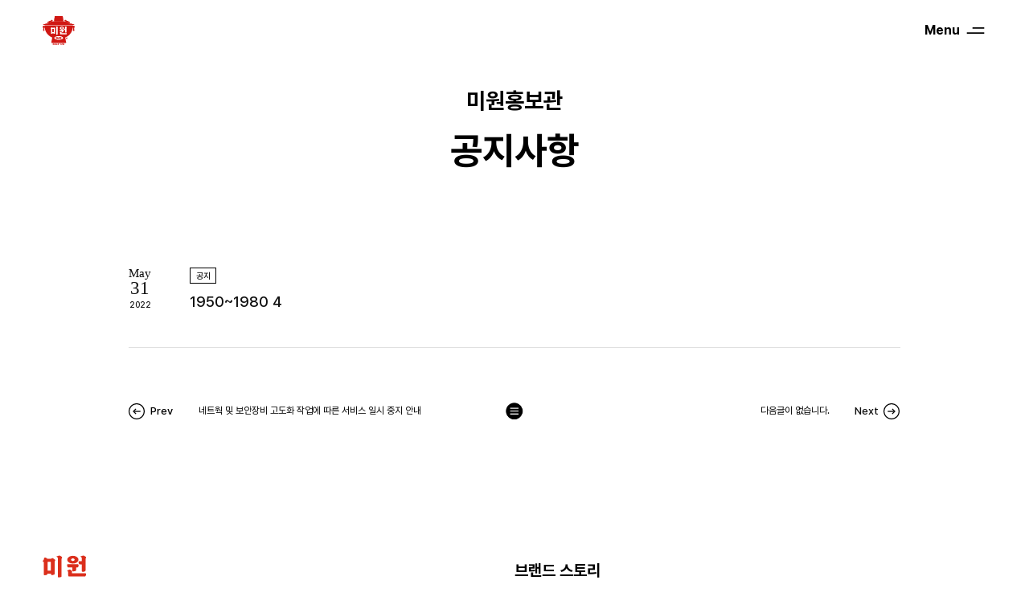

--- FILE ---
content_type: text/html; charset=UTF-8
request_url: https://www.miwon.co.kr/paper-advertisement/19501980-4/
body_size: 18746
content:
<!DOCTYPE html>

<html class="no-js" lang="ko-KR">

	<head>
		<meta http-equiv="X-UA-Compatible" content="IE=edge" />
		<meta charset="UTF-8" />
		<meta name="viewport" content="width=device-width, initial-scale=1.0, maximum-scale=1.0, minimum-scale=1.0, user-scalable=yes">
		<meta name="format-detection" content="telephone=no" />
		<link rel="profile" href="https://gmpg.org/xfn/11" />
		<link rel="stylesheet" type="text/css" href="https://www.miwon.co.kr/wp-content/themes/miwon/assets/css/custom/fonts.css" media="none" onload="this.media='all';" />
		<title>1950~1980 4 | 미원</title>
<meta name='robots' content='max-image-preview:large' />
<link rel='dns-prefetch' href='//s.w.org' />
<link rel="alternate" type="application/rss+xml" title="미원 &raquo; 피드" href="https://www.miwon.co.kr/feed/" />
<link rel="alternate" type="application/rss+xml" title="미원 &raquo; 댓글 피드" href="https://www.miwon.co.kr/comments/feed/" />
<link rel="alternate" type="application/rss+xml" title="미원 &raquo; 1950~1980 4 댓글 피드" href="https://www.miwon.co.kr/paper-advertisement/19501980-4/feed/" />
<link rel='stylesheet' id='sbi_styles-css'  href='https://www.miwon.co.kr/wp-content/plugins/instagram-feed-pro/css/sbi-styles.min.css?ver=6.3.21768740828' media='all' />
<link rel='stylesheet' id='dflip-icons-style-css'  href='https://www.miwon.co.kr/wp-content/plugins/3d-flipbook-dflip-lite/assets/css/themify-icons.min.css?ver=1.7.31' media='all' />
<link rel='stylesheet' id='dflip-style-css'  href='https://www.miwon.co.kr/wp-content/plugins/3d-flipbook-dflip-lite/assets/css/dflip.min.css?ver=1.7.31' media='all' />
<script src='https://www.miwon.co.kr/wp-content/themes/miwon/assets/js/index.js?ver=6.0' id='twentytwenty-js-js' async></script>
<link rel="https://api.w.org/" href="https://www.miwon.co.kr/wp-json/" /><link rel="alternate" type="application/json" href="https://www.miwon.co.kr/wp-json/wp/v2/posts/1056" /><link rel="EditURI" type="application/rsd+xml" title="RSD" href="https://www.miwon.co.kr/xmlrpc.php?rsd" />
<link rel="wlwmanifest" type="application/wlwmanifest+xml" href="https://www.miwon.co.kr/wp-includes/wlwmanifest.xml" /> 
<meta name="generator" content="WordPress 6.0" />
<link rel="canonical" href="https://www.miwon.co.kr/paper-advertisement/19501980-4/" />
<link rel='shortlink' href='https://www.miwon.co.kr/?p=1056' />
<link rel="alternate" type="application/json+oembed" href="https://www.miwon.co.kr/wp-json/oembed/1.0/embed?url=https%3A%2F%2Fwww.miwon.co.kr%2Fpaper-advertisement%2F19501980-4%2F" />
<link rel="alternate" type="text/xml+oembed" href="https://www.miwon.co.kr/wp-json/oembed/1.0/embed?url=https%3A%2F%2Fwww.miwon.co.kr%2Fpaper-advertisement%2F19501980-4%2F&#038;format=xml" />
	<script>document.documentElement.className = document.documentElement.className.replace( 'no-js', 'js' );</script>
	<script data-cfasync="false"> var dFlipLocation = "https://www.miwon.co.kr/wp-content/plugins/3d-flipbook-dflip-lite/assets/"; var dFlipWPGlobal = {"text":{"toggleSound":"Turn on\/off Sound","toggleThumbnails":"Toggle Thumbnails","toggleOutline":"Toggle Outline\/Bookmark","previousPage":"Previous Page","nextPage":"Next Page","toggleFullscreen":"Toggle Fullscreen","zoomIn":"Zoom In","zoomOut":"Zoom Out","toggleHelp":"Toggle Help","singlePageMode":"Single Page Mode","doublePageMode":"Double Page Mode","downloadPDFFile":"Download PDF File","gotoFirstPage":"Goto First Page","gotoLastPage":"Goto Last Page","share":"Share","mailSubject":"I wanted you to see this FlipBook","mailBody":"Check out this site {{url}}","loading":"DearFlip: Loading "},"moreControls":"download,pageMode,startPage,endPage,sound","hideControls":"","scrollWheel":"true","backgroundColor":"#777","backgroundImage":"","height":"auto","paddingLeft":"20","paddingRight":"20","controlsPosition":"bottom","duration":800,"soundEnable":"true","enableDownload":"true","enableAnnotation":"false","enableAnalytics":"false","webgl":"true","hard":"none","maxTextureSize":"1600","rangeChunkSize":"524288","zoomRatio":1.5,"stiffness":3,"pageMode":"0","singlePageMode":"0","pageSize":"0","autoPlay":"false","autoPlayDuration":5000,"autoPlayStart":"false","linkTarget":"2","sharePrefix":"dearflip-"};</script>		<meta property="og:title" content="미원 | 대상">
		<meta property="og:url" content="https://www.miwon.co.kr/">
		<meta property="og:image" content="https://www.miwon.co.kr/wp-content/themes/miwon/assets/images/logo/og_img2.png">
		<meta property="og:description" content="진정한 맛을 즐기다">
		<meta name="twitter:card" content="summary">
		<meta name="twitter:title" content="미원 | 대상">
		<meta name="twitter:url" content="https://www.miwon.co.kr/">
		<meta name="twitter:image" content="https://www.miwon.co.kr/wp-content/themes/miwon/assets/images/logo/og_img2.png">
		<meta name="twitter:description" content="진정한 맛을 즐기다">
		<!-- favicon -->
		<link rel="shortcut icon" href="https://www.miwon.co.kr/wp-content/themes/miwon/assets/images/logo/favicon.ico">
		<link rel="apple-touch-icon" sizes="180x180" href="https://www.miwon.co.kr/wp-content/themes/miwon/assets/images/logo/apple-touch-icon.png">
		<link rel="icon" type="image/png" sizes="16x16" href="https://www.miwon.co.kr/wp-content/themes/miwon/assets/images/logo/android-chrome-192x192.png">
		<link rel="icon" type="image/png" sizes="16x16" href="https://www.miwon.co.kr/wp-content/themes/miwon/assets/images/logo/android-chrome-256x256.png">
		<link rel="icon" type="image/png" sizes="16x16" href="https://www.miwon.co.kr/wp-content/themes/miwon/assets/images/logo/favicon-16x16.png">
		<link rel="icon" type="image/png" sizes="32x32" href="https://www.miwon.co.kr/wp-content/themes/miwon/assets/images/logo/favicon-32x32.png">
		<!-- css -->
		<link rel="stylesheet" type="text/css" href="https://www.miwon.co.kr/wp-content/themes/miwon/style.css?version=20211214" />
		<link rel="stylesheet" type="text/css" href="https://www.miwon.co.kr/wp-content/themes/miwon/assets/css/custom/header.css?version=20251214" />
		<link rel="stylesheet" type="text/css" href="https://www.miwon.co.kr/wp-content/themes/miwon/assets/css/custom/footer.css?version=20211214" />
		<link rel="stylesheet" type="text/css" href="https://www.miwon.co.kr/wp-content/themes/miwon/assets/css/custom/page.css?version=20251214" />
		<link rel="stylesheet" type="text/css" href="https://www.miwon.co.kr/wp-content/themes/miwon/assets/css/custom/component.css?version=20211214" />
	</head>

	<body class="post-template-default single single-post postid-1056 single-format-standard singular enable-search-modal has-post-thumbnail has-single-pagination showing-comments">
		<div class="site">
			<!-- Header -->
			<header id="masthead" class="site-header">
				<div class="header-container">
					<div class="headerInfo">
						<!-- Logo -->
						<h1 class="Logo">
							<a href="https://www.miwon.co.kr/" class="Logo-link"><span class="ab-text">미원</span></a>
						</h1>
						<!-- .Logo -->
						<!-- MenuButton -->
						<button type="button" class="MenuButton">
							<span class="MenuButton-menu"><span class="ab-text">메뉴열기</span></span>
							<span class="MenuButton-close"><span class="ab-text">메뉴닫기</span></span>
						</button>
						<!-- .MenuButton -->
					</div>
				</div>
			</header>
			<!-- .Header -->
			<!-- Navication -->
			<div class="SiteHeaderMenu">
				<div class="SiteHeaderMenu-scroll">
					<div class="header-container">
						<div class="SiteHeaderMenu-title">Menu</div>
													<nav id="site-navigation" class="primary-navigation" aria-label="주 메뉴">
								<div class="SiteHeaderMenu-inner">
									<div class="primary-menu-container"><ul id="primary-menu-list" class="menu-wrapper"><li id="menu-item-54" class="menu-item menu-item-type-post_type menu-item-object-page menu-item-has-children menu-item-54"><a href="https://www.miwon.co.kr/brand-story/">브랜드 스토리</a><span class="icon"></span>
<ul class="sub-menu">
	<li id="menu-item-58" class="menu-item menu-item-type-post_type menu-item-object-page menu-item-58"><a href="https://www.miwon.co.kr/brand-story/info/">미원이란?</a></li>
	<li id="menu-item-1224" class="menu-item menu-item-type-post_type menu-item-object-page menu-item-1224"><a href="https://www.miwon.co.kr/brand-story/miwon-font/">미원 폰트</a></li>
	<li id="menu-item-57" class="menu-item menu-item-type-post_type menu-item-object-page menu-item-57"><a href="https://www.miwon.co.kr/brand-story/history/">미원의 역사</a></li>
	<li id="menu-item-56" class="menu-item menu-item-type-post_type menu-item-object-page menu-item-56"><a href="https://www.miwon.co.kr/brand-story/msg/">MSG란</a></li>
	<li id="menu-item-59" class="menu-item menu-item-type-post_type menu-item-object-page menu-item-59"><a href="https://www.miwon.co.kr/brand-story/stability/">안전성</a></li>
	<li id="menu-item-60" class="menu-item menu-item-type-post_type menu-item-object-page menu-item-60"><a href="https://www.miwon.co.kr/brand-story/misconceptions-and-truth/">오해와진실</a></li>
	<li id="menu-item-55" class="menu-item menu-item-type-post_type menu-item-object-page menu-item-55"><a href="https://www.miwon.co.kr/brand-story/faq/">FAQ</a></li>
</ul>
</li>
<li id="menu-item-52" class="menu-item menu-item-type-post_type menu-item-object-page menu-item-has-children menu-item-52"><a href="https://www.miwon.co.kr/product/">제품 이야기</a><span class="icon"></span>
<ul class="sub-menu">
	<li id="menu-item-53" class="menu-item menu-item-type-post_type menu-item-object-page menu-item-53"><a href="https://www.miwon.co.kr/product/discription/">제품소개</a></li>
</ul>
</li>
<li id="menu-item-49" class="menu-item menu-item-type-post_type menu-item-object-page menu-item-has-children menu-item-49"><a href="https://www.miwon.co.kr/cooking/">미원식당</a><span class="icon"></span>
<ul class="sub-menu">
	<li id="menu-item-51" class="menu-item menu-item-type-post_type menu-item-object-page menu-item-51"><a href="https://www.miwon.co.kr/cooking/recipe/">감칠맛 레시피</a></li>
	<li id="menu-item-50" class="menu-item menu-item-type-post_type menu-item-object-page menu-item-50"><a href="https://www.miwon.co.kr/cooking/umami/">감칠맛이란?</a></li>
</ul>
</li>
<li id="menu-item-44" class="menu-item menu-item-type-post_type menu-item-object-page menu-item-has-children menu-item-44"><a href="https://www.miwon.co.kr/promotion/">미원홍보관</a><span class="icon"></span>
<ul class="sub-menu">
	<li id="menu-item-48" class="menu-item menu-item-type-post_type menu-item-object-page menu-item-48"><a href="https://www.miwon.co.kr/promotion/notice/">공지사항</a></li>
	<li id="menu-item-47" class="menu-item menu-item-type-post_type menu-item-object-page menu-item-47"><a href="https://www.miwon.co.kr/promotion/news/">미원소식</a></li>
	<li id="menu-item-46" class="menu-item menu-item-type-post_type menu-item-object-page menu-item-46"><a href="https://www.miwon.co.kr/promotion/cf-advertisement/">CF광고</a></li>
	<li id="menu-item-45" class="menu-item menu-item-type-post_type menu-item-object-page menu-item-45"><a href="https://www.miwon.co.kr/promotion/paper-advertisement/">지면광고</a></li>
</ul>
</li>
<li id="menu-item-1255" class="nav-Center menu-item menu-item-type-custom menu-item-object-custom menu-item-1255"><a target="_blank" rel="noopener" href="https://www.daesang.com/kr/support/customer/index.jsp">고객센터</a></li>
</ul></div>								</div>
							</nav><!-- #site-navigation -->
											</div>
				</div>
			</div>
			<!-- .Navication -->
			

<div id="site-content" class="site-content">
	<div class="page-container">
		
<article class="post-1056 post type-post status-publish format-standard has-post-thumbnail hentry category-paper-advertisement" id="post-1056"> 
	<div class="siteSingle">
		<div class="PageHeaderTitle">
			<div class="PageHeaderTitle-parent">미원홍보관</div>
			<h2 class="PageHeaderTitle-title">공지사항</h2>
		</div>
		<div class="siteSingleCont">
			<div class="SingleHeader">
				<div class="SingleHeaderDate">
					<span class="SingleHeaderDate-month">May</span>
				<span class="SingleHeaderDate-day">31</span>
				<span class="SingleHeaderDate-year">2022</span>
				</div>
				<div class="SingleHeaderTitle">
					<span class="SingleHeaderTitle-cate">공지</span>
				<h2 class="SingleHeaderTitle-text">1950~1980 4</h2>
				</div>
			</div>
			<div class="SingleContent">
							</div>
			<!-- 첨부파일 -->
						<div class="SingleAttachedFile" style="display:none;">
				<dl class="SingleAttachedFile-inner">
					<dt class="SingleAttachedFileTitle">첨부파일</dt>
					<dd class="SingleAttachedFileCont">
						<ul class="SingleAttachedFileCont-list">
												</ul>
					</dd>
				</dl>
			</div>
			<!-- .첨부파일 -->
			<!-- SinglePaging -->
						<div class="SinglePaging">
				<div class="SinglePagingButton">
					<ul class="SinglePagingButton-list">
						<li class="SinglePagingButton-item">
							<div class="SinglePagingButton-link"><a href='https://www.miwon.co.kr/notice/%eb%84%a4%ed%8a%b8%ec%9b%8d-%eb%b0%8f-%eb%b3%b4%ec%95%88%ec%9e%a5%eb%b9%84-%ea%b3%a0%eb%8f%84%ed%99%94-%ec%9e%91%ec%97%85%ec%97%90-%eb%94%b0/?var_page=1&search_type=ALL&search_keyword=' class='SinglePagingButton-link'>
												<div class='SinglePagingPrev'>
													<span class='SinglePagingPrev-text'>Prev</span>
													<span class='SinglePagingPrev-title'>네트웍 및 보안장비 고도화 작업에 따른 서비스 일시 중지 안내</span>
												</div>
											</a></div>
						</li>
						<li class="SinglePagingButton-item Next"><div class='SinglePagingNext'>
												<span class='SinglePagingNext-title'>다음글이 없습니다.</span>
												<span class='SinglePagingNext-text'>Next</span>
											</div></li>
					</ul>
				</div>
				<a href="/promotion/notice/?var_page=1&search_type=ALL&search_keyword=" class="SinglePagingLink"><span class="ab-text">목록으로</span></a>
			</div>
			<!-- .SinglePaging -->
		</div>
	</div>
</article><!-- .post -->
	</div>
</div><!-- #site-content -->

			<footer id="site-footer" class="site-footer">
				<button type="button" class="TopButton">
					<span class="TopButton-text">Top</span>
				</button>
				<div class="footer-container">
					<!-- FooterNav -->
					<div class="FooterNav">
													<nav id="footer-navigation" class="footer-navigation" aria-label="주 메뉴">
								<div class="SiteHeaderMenu-inner">
									<div class="footer-menu-container"><ul id="primary-footer-list" class="footer-wrapper"><li id="menu-item-79" class="menu-item menu-item-type-post_type menu-item-object-page menu-item-79"><a href="https://www.miwon.co.kr/brand-story/">브랜드 스토리</a></li>
<li id="menu-item-80" class="menu-item menu-item-type-post_type menu-item-object-page menu-item-80"><a href="https://www.miwon.co.kr/product/">제품 이야기</a></li>
<li id="menu-item-86" class="menu-item menu-item-type-post_type menu-item-object-page menu-item-86"><a href="https://www.miwon.co.kr/cooking/">미원식당</a></li>
<li id="menu-item-85" class="menu-item menu-item-type-post_type menu-item-object-page menu-item-85"><a href="https://www.miwon.co.kr/promotion/">미원홍보관</a></li>
</ul></div>								</div>
							</nav><!-- #site-navigation -->
											</div>
					<!-- .FooterNav -->
					<!-- FooterInfo -->
					<div class="FooterInfo">
						<div class="FooterInfoLogo"><span class="ab-text">미원</span></div>
						<div class="FooterInfoList">
							<ul class="FooterInfoList-inner">
								<li class="FooterInfoList-item">서울시 종로구 창경궁로 120(인의동)</li>
								<li class="FooterInfoList-item">상호: 대상(주), 대표이사:임정배</li>
								<li class="FooterInfoList-item">사업자등록번호:109-81-14886,</li>
								<li class="FooterInfoList-item">TEL 080-019-9119(제품 관련),</li>
								<li class="FooterInfoList-item">상담시간 평일 09:00~17:30(토, 일요일, 공휴일 휴무) </li>
							</ul>
						</div>
						<!-- FooterMenu -->
						<div class="FooterMenu">
							<ul class="FooterMenu-list">
								<li class="FooterMenu-item text-bold">
									<a href="https://www.daesang.com/kr/tail/privacy.jsp" class="FooterMenu-link TargetLink" target="_blank">개인정보처리방침</a>
								</li>
								<li class="FooterMenu-item">
									<a href="/sitemap/" class="FooterMenu-link">사이트맵</a>
								</li>
							</ul>
						</div>
						<!-- .FooterMenu -->
						<div class="FooterCopy">Copyright DAESANG. All rights reserved.</div>
					</div>
					<!-- .FooterInfo -->
				</div>
			</footer><!-- #site-footer -->
		</div>
		
		<!-- Google tag (gtag.js) -->
		<script async src="https://www.googletagmanager.com/gtag/js?id=G-VW42NX3YCB"></script>
		<script>
		  window.dataLayer = window.dataLayer || [];
		  function gtag(){dataLayer.push(arguments);}
		  gtag('js', new Date());
		  gtag('config', 'G-VW42NX3YCB');
		</script>
		
		<!-- Custom Feeds for Instagram JS -->
<script type="text/javascript">
var sbiajaxurl = "https://www.miwon.co.kr/wp-admin/admin-ajax.php";

</script>
<script src='https://www.miwon.co.kr/wp-includes/js/jquery/jquery.min.js?ver=3.6.0' id='jquery-core-js'></script>
<script src='https://www.miwon.co.kr/wp-includes/js/jquery/jquery-migrate.min.js?ver=3.3.2' id='jquery-migrate-js'></script>
<script src='https://www.miwon.co.kr/wp-includes/js/comment-reply.min.js?ver=6.0' id='comment-reply-js'></script>
<script src='https://www.miwon.co.kr/wp-content/themes/miwon/assets/js/vender/ScrollMagic.min.js?ver=1.1' id='scrollmasic-js-js'></script>
<script src='https://www.miwon.co.kr/wp-content/themes/miwon/assets/js/vender/TweenMax.min.js?ver=1.1' id='tweenmax-js-js'></script>
<script src='https://www.miwon.co.kr/wp-content/themes/miwon/assets/js/vender/animation.gsap.js?ver=1.1' id='gsap-js-js'></script>
<script src='https://www.miwon.co.kr/wp-content/themes/miwon/assets/js/vender/swiper-4.5.0.min.js?ver=1.1' id='swiper-js-js'></script>
<script src='https://www.miwon.co.kr/wp-content/themes/miwon/assets/js/custom/common.js?ver=1.1' id='custom-js-js'></script>
<script id='metabrain-dev-js-js-extra'>
var metabrain_dev = {"ajax_url":"https:\/\/www.miwon.co.kr\/wp-admin\/admin-ajax.php","urlhomejs":"https:\/\/www.miwon.co.kr","nonce":"265afbce2f"};
</script>
<script src='https://www.miwon.co.kr/wp-content/themes/miwon/assets/js/dev.js?ver=1.1' id='metabrain-dev-js-js'></script>
<script src='https://www.miwon.co.kr/wp-content/plugins/3d-flipbook-dflip-lite/assets/js/dflip.min.js?ver=1.7.31' id='dflip-script-js'></script>
	</body>
</html>


--- FILE ---
content_type: text/css
request_url: https://www.miwon.co.kr/wp-content/themes/miwon/style.css?version=20211214
body_size: 12547
content:
@charset "UTF-8";

/*=========================================================
  Reset
=========================================================*/
html {font-size:1em;}
html,body,div,span,applet,object,iframe,h1,h2,h3,h4,h5,h6,p,blockquote,pre,a,abbr,acronym,address,big,cite,code,del,dfn,em,img,ins,kbd,q,s,samp,small,strike,strong,sub,sup,tt,var,b,u,i,center,dl,dt,dd,ol,ul,li,fieldset,form,label,legend,table,caption,tbody,tfoot,thead,tr,th,td,article,aside,canvas,details,embed,figure,figcaption,footer,header,hgroup,menu,nav,output,ruby,section,summary,time,mark,audio,video,button, select, option {-webkit-box-sizing:border-box; -moz-box-sizing:border-box; box-sizing:border-box; margin:0; padding:0; border:0; font-family:"Pretendard","Noto Sans SC","Noto Sans KR", Dotum, 돋움, Helvetica, "Apple SD Gothic Neo", sans-serif; font-size:100%; vertical-align:baseline; -o-box-sizing:border-box; -ms-box-sizing:border-box;}

input[type="text"],input[type="email"],input[type="number"],button,input[type="submit"],input[type="reset"],button,input[type="tel"],button,input[type="password"],input[type="url"],input[type="search"],input[type="file"],button,textarea {-webkit-box-sizing:border-box; -moz-box-sizing:border-box; box-sizing:border-box; margin:0; padding:0; border:none; border-radius:0; background:none; font-family:"Pretendard","Noto Sans KR", Dotum, 돋움, Helvetica, "Apple SD Gothic Neo", sans-serif; font-size:100%;-webkit-appearance:none ; appearance:none; -moz-appearance:none; -ms-appearance:none; -o-appearance:none; -webkit-border-radius:0; -moz-border-radius:0; -o-box-sizing:border-box;}
body {position:relative; background:#fff; font-size:16px; line-height:1.7; color:#101010;word-wrap:break-word; word-break:keep-all; text-size-adjust:none; -webkit-text-size-adjust:none; -moz-text-size-adjust:none;font-weight:400;}
h1,h2,h3,h4,h5,h6 {font-weight:normal;}
ol,ul {list-style:none;}
blockquote,q {quotes:none;}
input:focus,button:focus {border:none;}
table {border-spacing:0;}
ul,ol,li {margin:0; padding:0;}
li {list-style:none;}
a:focus {outline:none !important;}
a {text-decoration:none;}
:invalid {box-shadow:none;}
:-moz-submit-invalid {box-shadow:none;}
:-moz-ui-invalid {box-shadow:none;}
button::-moz-focus-inner {margin-top:-2px; margin-bottom:-2px;padding:0; border:0;}
input::-moz-focus-inner {margin-top:-2px; margin-bottom:-2px;padding:0; border:0;}
img {max-width:100%;height:auto;}
button:hover {cursor:pointer;}
button {background:transparent;}
textarea:focus {outline:none;}
:focus {outline:none;}
html {overflow-y:scroll;-webkit-font-smoothing:antialiased; -moz-osx-font-smoothing:grayscale;}
input[type=text]::-ms-clear {display:none;}
input[type=email]::-ms-clear {display:none;}
input[type=number]::-ms-clear {display:none;}
sup{font-size:0.75em;vertical-align: top;}
sub{font-size:0.75em;vertical-align: bottom;}
select{-webkit-box-sizing:border-box; -moz-box-sizing:border-box; box-sizing:border-box; margin:0; padding:0; border:none; border-radius:0; background:none;font-size:100%;-webkit-appearance:none ; appearance:none; -moz-appearance:none; -ms-appearance:none; -o-appearance:none; -webkit-border-radius:0; -moz-border-radius:0; -o-box-sizing:border-box;}
select::-ms-expand {display: none;}
::-webkit-file-upload-button { cursor:pointer; }

.ab-text{
	overflow: hidden; 
	display:block; 
	position:absolute; 
	border: 0; 
	width: 1px; 
	height: 1px;
}

body .text-medium{
	font-weight:500;
}

body .text-bold{
	font-weight:bold;
}

body .text-thin{
	font-weight:300;
}

body .color-red{
	color:#D13030 !important;
}

body .color-blue{
	color:#357DDD !important;
}

body .color-main{
	color:#d11c20 !important;
}

input[type="search"]::-webkit-search-decoration,
input[type="search"]::-webkit-search-cancel-button,
input[type="search"]::-webkit-search-results-button,
input[type="search"]::-webkit-search-results-decoration {
  -webkit-appearance:none;
}


html.is-Hidden{
	overflow:hidden;
}

/* wordpress reset
=========================================================*/
@media screen and (max-width: 600px) {
  #wpadminbar {
	  position:fixed !important; 
	  top:0; 
	  left:0;
  }
}

@media all and (-ms-high-contrast: none), (-ms-high-contrast: active) {
    html,body,div,span,applet,object,iframe,h1,h2,h3,h4,h5,h6,p,blockquote,pre,a,abbr,acronym,address,big,cite,code,del,dfn,em,img,ins,kbd,q,s,samp,small,strike,strong,sub,sup,tt,var,b,u,i,center,dl,dt,dd,ol,ul,li,fieldset,form,label,legend,table,caption,tbody,tfoot,thead,tr,th,td,article,aside,canvas,details,embed,figure,figcaption,footer,header,hgroup,menu,nav,output,ruby,section,summary,time,mark,audio,video,button{
		min-height:1px;
	}
}

.edit-link{
	display:none;
}

/*=========================================================
  Layout
=========================================================*/

@media screen and  (min-width: 783px) {
  .admin-bar .site-header{
	top:32px;
  }
}
@media screen and (max-width: 782px) {
  .admin-bar .site-header{
	top:46px;
  }
}

.site{
	overflow:hidden;
}

.site-content {
	overflow:hidden;
}

.home .site-content{
	min-height:100%;
}

.site-container{
	max-width: 1920px;
	margin:0 auto;
	position: relative;
	padding:0 80px;
}

.site-container:after{
	content: "";
	display: table;
	clear: both;
}

.page-container{
	max-width: 1600px;
    margin: 0 auto;
    position: relative;
    padding: 0 80px;
}

.page-container:after{
	content: "";
	display: table;
	clear: both;
}

.header-container{
	max-width: 1920px;
    margin: 0 auto;
    position: relative;
    padding: 0 80px;
}

.header-container:after{
	content: "";
	display: table;
	clear: both;
}

.footer-container{
	max-width: 1920px;
    margin: 0 auto;
    position: relative;
    padding: 0 80px;
}

.footer-container:after{
	content: "";
	display: table;
	clear: both;
}

.site-footer{
	flex-shrink: 0;
}

@media screen and (max-width: 1920px) and (min-width: 1025px) {
	.site-container{
		max-width: 100vw;
		padding:0 4.1666vw;
	}
	
	.page-container{
		max-width: 83.3333vw;
		padding: 0 4.1666vw;
	}
	
	.header-container{
		max-width: 100vw;
		padding: 0 4.1666vw;
	}
	
	.footer-container{
		max-width: 100vw;
		padding: 0 4.1666vw;
	}
}

@media screen and (max-width: 1024px) and (min-width: 768px) {
	.site-container{
		max-width:100%;
		padding:0 5.20833vw;
	}
	
	.page-container{
		max-width:100%;
		padding:0 5.20833vw;
	}
	
	.header-container{
		max-width:100%;
		padding:0 5.20833vw;
	}
	
	.footer-container{
		max-width:100%;
		padding:0 5.20833vw;
	}
}

@media screen and (max-width: 767px) and (min-width: 1px) {
	.site-container{
		max-width: 100%;
		padding:0 6.25vw;
	}
	
	.page-container{
		max-width:100%;
		padding:0 6.25vw;
	}
	
	.header-container{
		max-width:100%;
		padding:0 6.25vw;
	}
	
	.footer-container{
		max-width:100%;
		padding:0 6.25vw;
	}
}

/*=========================================================
  Swiper Basic CSS
=========================================================*/
.swiper-container {
  margin-left: auto;
  margin-right: auto;
  position: relative;
  overflow: hidden;
  z-index: 1;
  width: 100%;
  height: 100%;
}

.swiper-wrapper {
  position: relative;
  width: 100%;
  height: 100%;
  z-index: 1;
  display: flex;
  transition-property: transform;
  box-sizing: content-box;
  transform: translate3d(0px, 0, 0);
}

.swiper-slide {
  flex-shrink: 0;
  width: 100%;
  height: 100%;
  position: relative;
  transition-property: transform;
  display: -webkit-box;
  display: -ms-flexbox;
  display: -webkit-flex;
  display: flex;
  -webkit-box-pack: center;
  -ms-flex-pack: center;
  -webkit-justify-content: center;
  justify-content: center;
  -webkit-box-align: center;
  -ms-flex-align: center;
  -webkit-align-items: center;
  align-items: center;
}

.swiper-container-fade .swiper-slide{
    transition-property: opacity;
}

.swiper-button-disabled {
  opacity: 0.15;
  cursor: auto;
  pointer-events: none;
}

.is-slide_disable .swiper-button-prev {
  display: none;
}

.is-slide_disable .swiper-button-next {
  display: none;
}

.swiper-scrollbar {
  border-radius: 10px;
  position: relative;
  -ms-touch-action: none;
  background-color: rgba(0, 0, 0, 0.3);
}

.swiper-container-vertical > .swiper-scrollbar {
  position: absolute;
  right: 3px;
  top: 1%;
  z-index: 50;
  width: 1px;
  height: 98%;
}

.swiper-scrollbar-drag {
  opacity:0;
  height: 0px;
  width: 100%;
  position: relative;
  background-color: #000;
  border-radius: 10px;
  left: -1px;
  top: 0;
  width: 3px;
}

.swiper-container .swiper-notification {
  position: absolute;
  left: 0;
  top: 0;
  pointer-events: none;
  opacity: 0;
  z-index: -1000;
}

.swiper-button-lock {
  display: none;
}

.site-main > .site-container{
	overflow:visible;
}

@media screen and (min-width: 1025px) {
	.site-main > .site-container{
		min-height:600px;
	}
	
	.error404 .site-main > .site-container{
		min-height:0px;
	}
}

.not-Footer .site-footer{
	display:none !important;
}

/* ============================================================
   Margin
==============================================================*/
/*	Margin:bottom
==============================================================*/
.mb150{
	margin-bottom:150px !important;
}

.mb140{
	margin-bottom:140px !important;
}

.mb110{
	margin-bottom:110px !important;
}

.mb100{
	margin-bottom:100px !important;
}

.mb70{
	margin-bottom:70px !important;
}

.mb60{
	margin-bottom:60px !important;
}

.mb50{
	margin-bottom:50px !important;
}

.mb35{
	margin-bottom:35px !important;
}

.mb30{
	margin-bottom:30px !important;
}

.mb25{
	margin-bottom:25px !important;
}

.mb20{
	margin-bottom:20px !important;
}

.mb15{
	margin-bottom:15px !important;
}

.mb0{
	margin-bottom:0px !important;
}


/* Responesive
==============================================================*/
@media screen and (max-width: 1920px) and (min-width: 1025px) {
	.mb150{
		margin-bottom:7.8125vw !important;
	}
	
	.mb140{
		margin-bottom:7.2916vw !important;
	}
	
	.mb110{
		margin-bottom:5.7291vw !important;
	}
	
	.mb100{
		margin-bottom:5.2083vw !important;
	}	

	.mb70{
		margin-bottom:3.6458vw !important;
	}

	.mb60{
		margin-bottom:3.125vw !important;
	}
	
	.mb50{
		margin-bottom:2.60416vw !important;
	}
	
	.mb35{
		margin-bottom:1.8229vw !important;
	}
	
	.mb30{
		margin-bottom:1.5625vw !important;
	}
	
	.mb25{
		margin-bottom:1.30208vw !important;
	}
	
	.mb20{
		margin-bottom:1.0416vw !important;
	}

	.mb15{
		margin-bottom:0.78125vw !important;
	}
}

@media screen and (max-width: 1024px) and (min-width: 768px) {
	.mb150{
		margin-bottom:14.725vw !important;
	}
	
	.mb140{
		margin-bottom:13.725vw !important;
	}
	
	.mb110{
		margin-bottom:10.7526vw !important;
	}
		
	.mb100{
		margin-bottom:9.7656vw !important;
	}
	
	.mb70{
		margin-bottom:6.6846vw !important;
	}

	.mb60{
		margin-bottom:5.71538vw !important;
	}

	.mb50{
		margin-bottom:4.7619vw !important;
	}
	
	.mb35{
		margin-bottom:3.3923vw !important;
	}
	
	.mb30{
		margin-bottom:2.9076vw !important;
	}
	
	.mb25{
		margin-bottom:2.423vw !important;
	}
	
	.mb20{
		margin-bottom:1.93846vw !important;
	}

	.mb15{
		margin-bottom:1.4538vw !important;
	}
}

@media screen and (max-width: 767px) and (min-width: 1px) {
	.mb150{
		margin-bottom:22.4128vw !important;
	}
	
	.mb140{
		margin-bottom:33.4128vw !important;
	}
	
	.mb110{
		margin-bottom:19.2529vw !important;
	}
		
	.mb100{
		margin-bottom:17.2529vw !important;
	}
	
	.mb70{
		margin-bottom:16.706vw !important;
	}

	.mb60{
		margin-bottom:14.319vw !important;
	}

	.mb50{
		margin-bottom:12.933vw !important;
	}
	
	.mb35{
		margin-bottom:8.353vw !important;
	}
	
	.mb30{
		margin-bottom:7.1599vw !important;
	}
	
	.mb25{
		margin-bottom:5.966vw !important;
	}
	
	.mb20{
		margin-bottom:4.7732vw !important;
	}

	.mb15{
		margin-bottom:3.5799vw !important;
	}
}

/* ============================================================
   Width
==============================================================*/
.max310{
	max-width:310px;
}

/*Responsive*/
@media screen and (max-width: 1920px) and (min-width: 1025px) {
	.max310{
		max-width:16.145833vw;
	}
}

@media screen and (max-width: 1024px) and (min-width: 768px) {
	.max310{
		max-width:30.2734375vw;
	}
}

@media screen and (max-width: 767px) and (min-width: 1px) {
	.max310{
		max-width:50vw;
	}
}

/* ============================================================
   Align
==============================================================*/
.text-center{
	text-align:center !important;
}

.text-left{
	text-align:left !important;
}

.text-right{
	text-align:right !important;
}


--- FILE ---
content_type: text/css
request_url: https://www.miwon.co.kr/wp-content/themes/miwon/assets/css/custom/header.css?version=20251214
body_size: 8824
content:
@charset "UTF-8";

/*=========================================================
	Header
=========================================================*/
.site-header{
	position:fixed;
	top:0;
	left:0;
	right:0;
	padding:30px 0;
	background-color:transparent;
	transition-property: transform, background-color;
    transition-duration: 0.3s;
    will-change: transform;
	z-index:1000;
}

.headerInfo{
	position:relative;
}

.headerInfo:after{
	content:"";
	display:table;
	clear:both;
}

.site-header.is-Up{
	transform:translateY(-100%);
}

.admin-bar .site-header.is-Up{
	transform:translateY(-150%);
}

.site-header.is-Down{
	transform:translateY(0%);
	background-color:#fff;
}

/*	Logo
=========================================================*/
.Logo{
	float:left;
}

.Logo-link{
	display:block;
	width:60px;
	height:54px;
	background-image:url(../../images/logo/logo.svg);
	background-size:60px 54px;
}

/*	MenuButton
=========================================================*/
.MenuButton{
	position:absolute;
	top:50%;
	right:0;
	transform:translateY(-50%);
	width:40px;
	height:40px;
}

.MenuButton-menu{
	width:40px;
	height:11px;
	background-image:url(../../images/icon/ico_nav_open.svg);
	background-size:40px 11px;
	position:absolute;
	top:50%;
	right:0;
	transform:translateY(-50%);
	transition-property: opacity, visibility, transform;
    transition-duration: 0.3s;
	transition-delay:0.2s;
}

.MenuButton-menu:after{
	content:"Menu";
	color:#000;
	position:absolute;
	top:50%;
	left:-50px;
	transform:translateY(-50%);
	font-size:16px;
	line-height:1.4em;
	font-weight:bold;
}

.MenuButton-close{
	width:36px;
	height:36px;
	background-image:url(../../images/icon/ico_nav_close.svg);
	background-size:36px 36px;
	position:absolute;
	top:50%;
	right:0;
	transform:translateY(-50%) scale(0);
	opacity:0;
	visibility:hidden;
	transition-property: opacity, visibility, transform;
    transition-duration: 0.3s;
	transition-delay:0s;
}

.is-NavOpen .MenuButton-menu{
	opacity:0;
	visibility:hidden;
	transform:translateY(-50%) scale(0);
	transition-delay:0s;
}

.is-NavOpen .MenuButton-close{
	opacity:1;
	visibility:visible;
	transform:translateY(-50%) scale(1);
	transition-delay:0.2s;
}

/*	SiteHeaderMenu
=========================================================*/
.SiteHeaderMenu{
	position:fixed;
	top:0;
	left:0;
	right:0;
	bottom:0;
	z-index:900;
	background-color:#fff;
	opacity:0;
	visibility:hidden;
	transition-property: opacity, visibility;
    transition-duration: 0.4s;
}

.admin-bar .SiteHeaderMenu{
	top:32px;
}

@media screen and (max-width: 782px){
	.admin-bar .SiteHeaderMenu{
		top:46px;
	}
}

.is-NavOpen .SiteHeaderMenu{
	opacity:1;
	visibility:visible;
}

.SiteHeaderMenu-scroll{
	position:absolute;
	top:0;
	left:0;
	right:0;
	height:100%;
	overflow:hidden;
	overflow-y:auto;
	padding-top:200px;
}

.SiteHeaderMenu-title{
	font-size:30px;
	line-height:1.2em;
	color:#000000;
	font-weight:bold;
	margin-bottom:35px;
}

.SiteHeaderMenu .menu-wrapper > .menu-item{
	margin-top:45px;
	font-size:0;
	line-height:0;
	position:relative;
}

.SiteHeaderMenu .menu-wrapper > .menu-item:first-child{
	margin-top:0;
}

.SiteHeaderMenu .menu-wrapper > .menu-item > a{
	display:inline-block;
	font-size:55px;
	line-height:1.1em;
	color:#000000;
	font-weight:bold;
	max-width:50%;
}

.SiteHeaderMenu .icon{
	display:none;
}

.SiteHeaderMenu .menu-wrapper > .menu-item[class*="current"] > a{
	color:#DB2F1C;
}

.SiteHeaderMenu .menu-wrapper .sub-menu{
	position:absolute;
	top:0;
	left:35%;
	right:0;
	opacity:0;
	visibility:hidden;
	z-index:5;
}

.SiteHeaderMenu .menu-wrapper .is-SubView .sub-menu{
	opacity:1;
	visibility:visible;
}

.SiteHeaderMenu .menu-wrapper .sub-menu .menu-item{
	margin-top:10px;
}

.SiteHeaderMenu .menu-wrapper .sub-menu .menu-item:first-child{
	margin-top:0;
}

.SiteHeaderMenu .menu-wrapper .sub-menu .menu-item a{
	display:inline-block;
	font-size:40px;
	line-height:1.4em;
	color:#000000;
	font-weight:bold;
}

.SiteHeaderMenu .menu-wrapper .sub-menu .menu-item[class*="current"] a{
	color:#DB2F1C;
}

/* responsive */
@media screen and (max-width:1920px) and (min-width:1025px){
	.site-header{
		padding:1.5625vw 0;
	}

	/*	Logo */
	.Logo-link{
		width:3.125vw;
		height:2.8125vw;
		background-size:3.125vw 2.8125vw;
	}

	/*	MenuButton */
	.MenuButton{
		width:2.0833vw;
		height:2.0833vw;
	}

	.MenuButton-menu{
		width:2.0833vw;
		height:0.57291vw;
		background-size:2.0833vw 0.57291vw;
	}

	.MenuButton-close{
		width:1.875vw;
		height:1.875vw;
		background-size:1.875vw 1.875vw;
	}


	/*	SiteHeaderMenu */
	.SiteHeaderMenu-scroll{
		padding-top:10.41666vw;
	}

	.SiteHeaderMenu-title{
		font-size:1.5625vw;
		margin-bottom:1.822916vw;
	}

	.SiteHeaderMenu .menu-wrapper > .menu-item{
		margin-top:2.34375vw;
	}


	.SiteHeaderMenu .menu-wrapper > .menu-item > a{
		font-size:2.86458vw;
	}


	.SiteHeaderMenu .menu-wrapper .sub-menu .menu-item{
		margin-top:0.52083vw;
	}

	.SiteHeaderMenu .menu-wrapper .sub-menu .menu-item a{
		font-size:2.083333vw;
	}
}

@media screen and (max-width:1024px) and (min-width:768px){
	.site-header{
		padding:3.27916vw 0;
	}

	/*	Logo */
	.Logo-link{
		width:5.125vw;
		height:4.8125vw;
		background-size:5.125vw 4.8125vw;
	}

	/*	MenuButton */
	.MenuButton{
		width:4.0833vw;
		height:4.0833vw;
	}
	
	.MenuButton-menu:after{
		font-size:2.08333vw;
		left: -6.625vw;
	}

	.MenuButton-menu{
		width:4.0833vw;
		height:1.14291vw;
		background-size:4.0833vw 1.14291vw;
	}

	.MenuButton-close{
		width:2.745vw;
		height:2.745vw;
		background-size:2.745vw 2.745vw;
	}


	/*	SiteHeaderMenu */
	.SiteHeaderMenu .menu-wrapper .sub-menu{
		left:40%;
	}
	.SiteHeaderMenu-scroll{
		padding-top:18.5vw;
	}

	.SiteHeaderMenu-title{
		font-size:3.5625vw;
		margin-bottom:3.822916vw;
	}

	.SiteHeaderMenu .menu-wrapper > .menu-item{
		margin-top:4.34375vw;
	}


	.SiteHeaderMenu .menu-wrapper > .menu-item > a{
		font-size:4.86458vw;
	}


	.SiteHeaderMenu .menu-wrapper .sub-menu .menu-item{
		margin-top:1.152083vw;
	}

	.SiteHeaderMenu .menu-wrapper .sub-menu .menu-item a{
		font-size:3.883333vw;
	}
}

@media screen and (max-width: 767px) and (min-width:1px){
	.site-header{
		padding:5.27916vw 0;
	}

	/*	Logo */
	.Logo-link{
		width:10.125vw;
		height:9.6125vw;
		background-size:10.125vw 9.6125vw;
	}

	/*	MenuButton */
	.MenuButton{
		width:8.0833vw;
		height:8.0833vw;
	}
	
	.MenuButton-menu:after{
		font-size:4.375vw;
		left: -13.625vw;
	}

	.MenuButton-menu{
		width:8.0833vw;
		height:2.24291vw;
		background-size:8.0833vw 2.24291vw;
	}

	.MenuButton-close{
		width:5.445vw;
		height:5.445vw;
		background-size:5.445vw 5.445vw;
	}


	/*	SiteHeaderMenu */
	.SiteHeaderMenu-scroll{
		padding-top:27.5vw;
	}

	.SiteHeaderMenu-title{
		font-size:4.5625vw;
		margin-bottom:4.822916vw;
	}

	.SiteHeaderMenu .menu-wrapper > .menu-item{
		margin-top:5.634375vw;
	}


	.SiteHeaderMenu .menu-wrapper > .menu-item > a{
		font-size:6.186458vw;
	}
	
	.SiteHeaderMenu .menu-wrapper .sub-menu{
		left:50%;
	}

	.SiteHeaderMenu .menu-wrapper .sub-menu .menu-item{
		margin-top:1.852083vw;
	}

	.SiteHeaderMenu .menu-wrapper .sub-menu .menu-item a{
		font-size:4.483333vw;
	}
}


/*	Nav Target Center
=========================================================*/
.SiteHeaderMenu .menu-wrapper > .menu-item.nav-Center > a{
	padding-right:58px;
	position:relative;
}

.SiteHeaderMenu .menu-wrapper > .menu-item.nav-Center > a:after{
	content:"";
	width:38px;
	height:38px;
	background-image:url(../../images/icon/ico_target_center.svg);
	background-size:100% 100%;
	position:absolute;
	top:50%;
	right:0;
	transform:translateY(-50%);
}

@media screen and (max-width:1920px) and (min-width:1025px){
	.SiteHeaderMenu .menu-wrapper > .menu-item.nav-Center > a{
		padding-right:3.021vw;
	}

	.SiteHeaderMenu .menu-wrapper > .menu-item.nav-Center > a:after{
		width:1.979vw;
		height:1.979vw;
	}
}

@media screen and (max-width:1024px) and (min-width:768px){
	.SiteHeaderMenu .menu-wrapper > .menu-item.nav-Center > a{
		padding-right:5vw;
	}

	.SiteHeaderMenu .menu-wrapper > .menu-item.nav-Center > a:after{
		width:3vw;
		height:3vw;
	}
}

@media screen and (max-width: 767px) and (min-width:1px){
	.SiteHeaderMenu .menu-wrapper > .menu-item.nav-Center > a{
		padding-right:7vw;
	}

	.SiteHeaderMenu .menu-wrapper > .menu-item.nav-Center > a:after{
		width:4.8vw;
		height:4.8vw;
	}
}

--- FILE ---
content_type: text/css
request_url: https://www.miwon.co.kr/wp-content/themes/miwon/assets/css/custom/page.css?version=20251214
body_size: 139287
content:
@charset "UTF-8";

/*=========================================================
	Layout
=========================================================*/
.site{
	padding-top:164px;
}

/* responsive */
@media screen and (max-width:1920px) and (min-width:1025px){
	.site{
		padding-top:8.54166vw;
	}
}

@media screen and (max-width:1024px) and (min-width:768px){
	.site{
		padding-top:14.54166vw;
	}
}

@media screen and (max-width:767px) and (min-width:1px){
	.site{
		padding-top:25.54166vw;
	}
}

/*=========================================================
	PageHeader 
=========================================================*/
.PageHeaderTitle{
	text-align:center;
	margin-bottom:180px;
}

.PageHeaderTitle-parent{
	font-size:42px;
	line-height:1.2em;
	color:#000000;
	margin-bottom:30px;
	font-weight:bold;
}

.PageHeaderTitle-title{
	font-size:70px;
	line-height:1.1em;
	color:#000;
	font-weight:bold;
}


/* responsive */
@media screen and (max-width:1920px) and (min-width:1025px){
	.PageHeaderTitle{
		margin-bottom:9.375vw;
	}

	.PageHeaderTitle-parent{
		font-size:2.1875vw;
		margin-bottom:1.5625vw;
	}

	.PageHeaderTitle-title{
		font-size:3.645833vw;
	}
}

@media screen and (max-width:1024px) and (min-width:768px){
	.PageHeaderTitle{
		margin-bottom:12.375vw;
	}

	.PageHeaderTitle-parent{
		font-size:3.6875vw;
		margin-bottom:1.8625vw;
	}

	.PageHeaderTitle-title{
		font-size:5.945833vw;
	}
}

@media screen and (max-width:767px) and (min-width:1px){
	.PageHeaderTitle{
		margin-bottom:14.375vw;
	}

	.PageHeaderTitle-parent{
		font-size:6.6875vw;
		margin-bottom:3.08625vw;
	}

	.PageHeaderTitle-title{
		font-size:9.945833vw;
	}
}

/*=========================================================
	PageError 
=========================================================*/
body.error404 .site-footer{
	display:none;
}
.PageError{
	width:100%;
    position: fixed;
    top: 50%;
    left: 50%;
	text-align: center;
    transform: translate(-50%, -50%);
}

.PageError-ico{
	width:126px;
	line-height:0;
	margin:0 auto;
}

.PageError-title{
	color:#000;
	font-size:44px;
	font-weight:bold;
	line-height:1.4em;
}
.PageError-text{
	margin-top:15px;
	color:#000;
	font-size:17px;
	line-height:1.4em;
}
.PageErrorBtn{
	margin-top:90px;
	font-size:0;
	line-height:0;
}
.PageErrorBtn-link{
	display:inline-block;
	padding:16px 44px;
	line-height:1.2em;
	color:#fff;
	font-size:16px;
	font-weight:600;
	background-color:#DB2F1C;
	border: 2px solid #DB2F1C;
}

@media screen and (max-width:1300px) and (min-width:1025px){
	.PageError-title{
		font-size:3.384vw;
	}
	.PageError-text{
		margin-top:1.153vw;
		font-size:1.307vw;
	}
	.PageErrorBtn{
		margin-top:6.923vw;
	}
	.PageErrorBtn-link{
		padding:1.230vw 3.384vw;
		font-size:1.230vw;
	}
	
	.PageError-ico{
		width:5.646vw;
	}
}
@media screen and (max-width:1024px) and (min-width:768px){
	.PageError-title{
		font-size:4.296vw;
	}
	.PageError-text{
		margin-top:1.464vw;
		font-size:1.78vw;
	}
	.PageErrorBtn{
		margin-top:8.789vw;
	}
	.PageErrorBtn-link{
		padding: 1.5625vw 4.296vw;
		font-size: 1.5625vw;
	}
	
	.PageError-ico{
		width:16.646vw;
	}
}
@media screen and (max-width:767px) and (min-width:1px){
	.PageError{
	}
	.PageError-title{
		font-size:5.736vw;
	}
	.PageError-text{
		margin-top:1.153vw;
		font-size:3.78vw;
	}
	.PageErrorBtn{
		margin-top:12vw;
	}
	.PageErrorBtn-link{
		padding:3.2vw 16vw;
		font-size:3.85vw;
	}
	
	.PageError-ico{
		width:24.646vw;
	}
}

/*=========================================================
	Single Post
=========================================================*/
.SingleContent{font-size:18px;line-height:1.9;}
.SingleContent .size-full{height: auto !important;}
.SingleContent .alignleft{float: left;}
.SingleContent .alignright{float: right;}
.SingleContent .aligncenter{display: block; margin:0 auto;}
.SingleContent figure.wp-caption{width:100% !important;}
.SingleContent iframe{width:100% !important;}
.SingleContent p{margin-bottom:20px; color:#222222; font-family: 'Pretendard'; }
.SingleContent p img{height: auto !important;}
.SingleContent a{color:#222222;}
.SingleContent a:hover{text-decoration: underline; }
.SingleContent h1{font-size: 1.30em;}
.SingleContent h2{font-size: 1.24em;}
.SingleContent h3{font-size: 1.18em;}
.SingleContent h4{font-size: 1.12em;}
.SingleContent h5{font-size: 1.06em;}
.SingleContent h6{font-size: 1em;}
.SingleContent h1,.SingleContent h2,.SingleContent h3,.SingleContent h4,.SingleContent h5,.SingleContent h6 {margin-bottom: 15px;color:#222;}
.SingleContent figure{margin-bottom: 20px;}
.SingleContent ul{margin-bottom: 20px; color:#222; text-align:left;}
.SingleContent ol{margin-bottom: 20px;color:#222;}
.SingleContent li{margin-top:5px;}
.SingleContent li:first-child{margin-top:0;}
.SingleContent img{max-width: 100%;}
.SingleContent figcaption.wp-caption-text{color:#555555; font-weight:normal; text-align: center; font-size: .75rem; }
.SingleContent ul li{padding-left:1.1em;position: relative;}
.SingleContent ul li:before{content: "∙";position: absolute; top:0; left:0;color:#000;}
.SingleContent ol li{padding-left:1.1em;position: relative;}
.SingleContent ol li:nth-child(1):before{content: "1.";position: absolute; top:0; left:0;}
.SingleContent ol li:nth-child(2):before{content: "2.";position: absolute; top:0; left:0;}
.SingleContent ol li:nth-child(3):before{content: "3.";position: absolute; top:0; left:0;}
.SingleContent ol li:nth-child(4):before{content: "4.";position: absolute; top:0; left:0;}
.SingleContent ol li:nth-child(5):before{content: "5.";position: absolute; top:0; left:0;}
.SingleContent ol li:nth-child(6):before{content: "6.";position: absolute; top:0; left:0;}
.SingleContent ol li:nth-child(7):before{content: "7.";position: absolute; top:0; left:0;}
.SingleContent ol li:nth-child(8):before{content: "8.";position: absolute; top:0; left:0;}
.SingleContent ol li:nth-child(9):before{content: "9.";position: absolute; top:0; left:0;}
.SingleContent blockquote{color:#1c1c1c;padding-left:16px;position: relative;}
.SingleContent blockquote:before{content: ""; width:3px; height: 100%; position: absolute; background: #000; top:0; left:0;}
.SingleContent table{width:100%;margin-bottom:20px;border-top:solid 2px #2e3235;border-collapse:collapse;}
.SingleContent table thead th{text-align: center;}
.SingleContent table tbody th{text-align: center;}
.SingleContent table caption{display: none;}
.SingleContent table *{margin:0;}
.SingleContent table thead th{color:#2e3235;font-size: 1.1em;font-weight: bold;text-align: center;line-height: 1.4em;}
.SingleContent table th,.SingleContent table td{vertical-align: middle;border:solid 1px #ccd0d7;padding:12px 5px;text-align: center;}
.SingleContent iframe{max-width: 100% !important;}
.SingleContent span[id*="more-"]{border-bottom:dashed 2px #ccd0d7;display: block;}
.SingleContent figcaption{color:#555555; font-weight:normal; font-size: .75rem; }
.SingleContent iframe[src*="youtube"]{height:647px;}


@media screen and (max-width:1920px) and (min-width:1025px){
	.SingleContent{
		font-size:0.9375vw;
	}
	
	.SingleContent h1, .SingleContent h2, .SingleContent h3, .SingleContent h4, .SingleContent h5, .SingleContent h6{
		margin-bottom:0.78125vw;
	}
	
	.SingleContent p{
		margin-bottom:1.04166vw;
	}
	
	.SingleContent blockquote{
		padding-left:0.83333vw;
	}
	
	.SingleContent iframe[src*="youtube"]{
		height:51.7692vw;
	}
}

@media screen and (max-width:1080px) and (min-width:1025px){
	.SingleContent{
		font-size:10px;
	}
}

@media screen and (max-width:1024px) and (min-width:768px){
	.SingleContent{
		font-size:1.72291vw;
	}
	
	.SingleContent h1, .SingleContent h2, .SingleContent h3, .SingleContent h4, .SingleContent h5, .SingleContent h6{
		margin-bottom:1.465vw;
	}
	.SingleContent p{
		margin-bottom:1.953vw;
	}
	.SingleContent blockquote{
		padding-left:1.5625vw;
	}
	
	.SingleContent iframe[src*="youtube"]{
		height:51.7692vw;
	}
}
@media screen and (max-width:767px) and (min-width:1px){
	.SingleContent{
		font-size:3.7333vw;
	}
	
	.SingleContent .size-large .size-full{
		width:100%;
		margin-left:0;
		margin-right:0;
	}
	
	.SingleContent .size-large .size-large{
		width:100%;
		margin-left:0;
		margin-right:0;
	}
	
	.SingleContent h1, .SingleContent h2, .SingleContent h3, .SingleContent h4, .SingleContent h5, .SingleContent h6{
		margin-bottom:3.96vw;
	}
	.SingleContent p{
		margin-bottom:4.607vw;
	}
	.SingleContent blockquote{
		padding-left:2.086vw;
	}
	
	.SingleContent iframe[src*="youtube"]{
		height:57.7692vw !important;
		width:calc(100% + 15vw) !important;
		max-width:none !important;
		margin-left:-6.25vw;
	}
}

/*=========================================================
	Faq
=========================================================*/
.GuideList{
	border-top:solid 4px #000000;
}

.GuideItemTitle-link{
	display:block;
	padding:30px 54px;
	position:relative;
	border-bottom:solid 1px #000000;
}

.GuideItemTitle-link:after{
	content:"";
	width:15px;
	height:8px;
	background-image:url(../../images/icon/ico_faq_arrow.svg);
	background-size:15px 8px;
	position:absolute;
	right:15px;
	top:44px;
}

.is-Current .GuideItemTitle-link:after{
	transform:rotate(180deg);
}

.GuideItemTitle-title{
	display:block;
	font-size:24px;
	line-height:1.4em;
	color:#000;
	font-weight:500;
}

.GuideItemTitle-bullet{
	position:absolute;
	width:17px;
	height:19px;
	background-image:url(../../images/icon/ico_faq_q.svg);
	background-size:17px 19px;
	position:absolute;
	top:37px;
	left:15px;
}


.GuideItemCont{
	background-color:#F2F2F2;
	padding:34px 54px;
	display:none;
}

.is-Current .GuideItemCont{
	display:block;
}


/* responsive */
@media screen and (max-width:1920px) and (min-width:1025px){
	.GuideItemTitle-link{
		padding:1.5625vw 2.8125vw;
	}

	.GuideItemTitle-link:after{
		width:0.78125vw;
		height:0.41666vw;
		background-size:0.78125vw 0.41666vw;
		right:0.78125vw;
		top:2.291666vw;
	}

	.GuideItemTitle-title{
		font-size:1.25vw;
	}

	.GuideItemTitle-bullet{
		width:0.885416vw;
		height:0.9895vw;
		background-size:0.885416vw 0.9895vw;
		top:1.92708vw;
		left:0.78125vw;
	}

	.GuideItemCont{
		padding:1.77083vw 2.8125vw;
	}
}

@media screen and (max-width:1440px) and (min-width:1025px){
	.GuideList{
		border-top:solid 2px #000000;
	}
}

@media screen and (max-width:1024px) and (min-width:768px){
	.GuideList{
		border-top:solid 2px #000000;
	}
	
	.GuideItemTitle-link{
		padding:2.5625vw 4.1125vw;
	}

	.GuideItemTitle-link:after{
		width:1.28125vw;
		height:0.71666vw;
		background-size:1.28125vw 0.71666vw;
		right:0.78125vw;
		top:3.591666vw;
	}

	.GuideItemTitle-title{
		font-size:2.1vw;
	}

	.GuideItemTitle-bullet{
		width:1.585416vw;
		height:1.6895vw;
		background-size:1.585416vw 1.6895vw;
		top:3.12708vw;
		left:0.78125vw;
	}

	.GuideItemCont{
		padding:1.77083vw 4.8125vw;
	}
}

@media screen and (max-width:767px) and (min-width:1px){
	.GuideList{
		border-top:solid 2px #000000;
	}
	
	.GuideItemTitle-link{
		padding:5.0625vw 7.1125vw;
	}

	.GuideItemTitle-link:after{
		width:2.48125vw;
		height:1.51666vw;
		background-size:2.48125vw 1.51666vw;
		right:1.078125vw;
		top:7.391666vw;
	}

	.GuideItemTitle-title{
		font-size:4.6vw;
	}

	.GuideItemTitle-bullet{
		width:3.285416vw;
		height:3.4895vw;
		background-size:3.285416vw 3.4895vw;
		top:6.22708vw;
		left:1.078125vw;
	}

	.GuideItemCont{
		padding:4.5625vw 7.1125vw;
	}
}

/*=========================================================
	a-Clip
=========================================================*/
.a-Clip{
	overflow:hidden;
	display:block;
}

.a-ClipText{
	display:block;
	transition-property: transform;
    transition-duration: 0.8s;
	transform:translateY(102%);
}

.is-Clip .a-ClipText{
	transform:translateY(0);
}

/*=========================================================
	a-Scale
=========================================================*/
.a-ScaleImg{
	display:block;
	transition-property: transform;
    transition-duration: 2s;
	transform:scale(1.3);
}

.is-Scale .a-ScaleImg{
	transform:scale(1);
}

/*=========================================================
	a-Opacity
=========================================================*/
.a-OpacityImg{
	display:block;
	transition-property: opacity;
    transition-duration: 2s;
	opacity:0;
}

.is-Opacity .a-OpacityImg{
	opacity:1;
}

/*=========================================================
	LeftImgSec
=========================================================*/
.LeftImgSec{
	display:flex;
}

.LeftImgSecThumb{
	width:361px;
}

.LeftImgSecText{
	width:calc(100% - 361px);
	padding-left:120px;
}

.LeftImgSecThumb-title{
	font-size:40px;
	line-height:1.4em;
	color:#000;
	font-weight:bold;
	margin-bottom:57px;
}

.LeftImgSecThumb-img{
	line-height:0;
	overflow:hidden;
}

.max235{
	width:100%;
	max-width:235px;
}

.LeftImgSecText-text{
	font-size:18px;
	line-height:1.7em;
	color:#000;
}

.LeftImgSecText-bor{
	font-size:20px;
	line-height:1.6em;
	color:#000;
	padding:16px 32px;
	border:dashed 1px #000;
}

/* responsive */
@media screen and (max-width:1920px) and (min-width:1025px){
	.LeftImgSecThumb{
		width:18.802083vw;
	}

	.LeftImgSecText{
		width:calc(100% - 18.802083vw);
		padding-left:6.25vw;
	}

	.LeftImgSecThumb-title{
		font-size:2.08333vw;
		margin-bottom:2.96875vw;
	}

	.max235{
		max-width:12.23958vw;
	}

	.LeftImgSecText-text{
		font-size:0.9375vw;
	}

	.LeftImgSecText-bor{
		font-size:1.041666vw;
		padding:0.8333vw 1.666666vw;
	}
}

@media screen and (max-width:1190px) and (min-width:1025px){
	.LeftImgSecText-text{
		font-size:10px;
	}
}

@media screen and (max-width:1024px) and (min-width:768px){
	.LeftImgSecThumb{
		width:26.802083vw;
	}

	.LeftImgSecText{
		width:calc(100% - 26.802083vw);
		padding-left:6.25vw;
	}

	.LeftImgSecThumb-title{
		font-size:3.08333vw;
		margin-bottom:3.96875vw;
	}

	.max235{
		max-width:18.23958vw;
	}

	.LeftImgSecText-text{
		font-size:1.72291vw;
	}

	.LeftImgSecText-bor{
		font-size:1.822291vw;
		padding:0.8333vw 1.666666vw;
	}
}

@media screen and (max-width:767px) and (min-width:1px){
	.LeftImgSec{
		display:block;
		position:relative;
		padding-top:54vw;
	}
	
	.LeftImgSecThumb-title br{
		display:none;
	}
	
	.LeftImgSecThumb{
		width:100%;
	}

	.LeftImgSecText{
		width:100%;
		padding-left:0;
	}

	.LeftImgSecThumb-title{
		font-size:6.28333vw;
		margin-bottom:3.96875vw;
	}

	.max235{
		max-width:50vw;
		position:absolute;
		top:0;
		left:50%;
		transform:translateX(-50%);
	}

	.LeftImgSecText-text{
		font-size:3.7333vw;
	}

	.LeftImgSecText-bor{
		font-size:3.9333vw;
		padding:2.8333vw 2.666666vw;
	}
	
	.With-img.LeftImgSec{
		padding-top: 102vw;
	}
	
	.With-img .RightImgSecThumb{
		position:absolute;
		top:0;
		left:-6.25vw;
		right:-6.25vw;
		width:auto;
		margin:0;
	}
	
	.With-img .RightImgSec{
		position:static;
	}
}


/*=========================================================
	RightImgSec
=========================================================*/
.RightImgSec{
	display:flex;
}

.RightImgSecThumb{
	width:361px;
	order:2;
}

.RightImgSecText{
	width:calc(100% - 361px);
	padding-right:120px;
	order:1;
}

.RightImgSecThumb-img{
	line-height:0;
	overflow:hidden;
}

.RightImgSecText-title{
	font-size:40px;
	line-height:1.4em;
	color:#000;
	font-weight:bold;
	margin-bottom:112px;
}

.RightImgSecTextRow-inner{
	margin:0 -15px;
}

.RightImgSecTextRow-inner:after{
	content:"";
	display:table;
	clear:both;
}

.RightImgSecTextRow-item{
	float:left;
	width:50%;
	padding:0 15px;
}

.RightImgSecTextRow-title{
	font-size:24px;
	line-height:1.4em;
	color:#000000;
	font-weight:500;
	margin-bottom:20px;
}

.RightImgSecTextRow-text{
	font-size:18px;
	line-height:1.7em;
	color:#000;
}

/* responsive */
@media screen and (max-width:1920px) and (min-width:1025px){
	.RightImgSecThumb{
		width:18.80208vw;
	}

	.RightImgSecText{
		width:calc(100% - 18.80208vw);
		padding-right:6.25vw;
	}
	
	.RightImgSecTextRow-inner{
		margin:0 -0.78125vw;
	}
	
	.RightImgSecTextRow-item{
		padding:0 0.78125vw;
	}

	.RightImgSecText-title{
		font-size:2.08333vw;
		margin-bottom:5.8333vw;
	}

	.RightImgSecTextRow-title{
		font-size:1.25vw;
		margin-bottom:1.04166vw;
	}

	.RightImgSecTextRow-text{
		font-size:0.9375vw;
	}
}

@media screen and (max-width:1190px) and (min-width:1025px){
	.RightImgSecTextRow-text{
		font-size:10px;
	}
}

@media screen and (max-width:1024px) and (min-width:768px){
	.RightImgSecThumb{
		width:20.80208vw;
	}

	.RightImgSecText{
		width:calc(100% - 20.80208vw);
		padding-right:6.25vw;
	}
	
	.RightImgSecTextRow-inner{
		margin:0 -1.278125vw;
	}
	
	.RightImgSecTextRow-item{
		padding:0 1.278125vw;
	}

	.RightImgSecText-title{
		font-size:3.08333vw;
		margin-bottom:3.96875vw;
	}

	.RightImgSecTextRow-title{
		font-size:2.5vw;
		margin-bottom:1.44166vw;
	}

	.RightImgSecTextRow-text{
		font-size:1.72291vw;
	}
}

@media screen and (max-width:767px) and (min-width:1px){
	.RightImgSec{
		position:relative;
		display:block;
	}
	
	.RightImgSecThumb{
		width:auto;
		margin:0 -6.3vw 8vw;
	}

	.RightImgSecText{
		width:100%;
		padding-right:0;
	}
	
	.RightImgSecTextRow-inner{
		margin:0 -1.278125vw;
	}
	
	.RightImgSecTextRow-item{
		padding:0 1.278125vw;
		width:100%;
		float:none;
		margin-top:5vw;
	}
	
	.RightImgSecTextRow-item:first-child{
		margin-top:0;
	}

	.RightImgSecText-title{
		font-size:6.28333vw;
		margin-bottom: 3.96875vw;
	}

	.RightImgSecTextRow-title{
		font-size: 4.78333vw;
		margin-bottom: 2.96875vw;
	}

	.RightImgSecTextRow-text{
		font-size:3.7333vw;
	}
}

/*=========================================================
	History
=========================================================*/
.History{
	position:relative;
	padding-left:117px;
	padding-top:84px;
}

.HistoryTitle{
	position:absolute;
	top:0;
	left:0;
	font-size:120px;
	line-height:1em;
	color:#000;
	font-weight:bold;
	z-index:5;
}

.HistoryList-item{
	margin-top:150px;
}

.HistoryList-item:first-child{
	margin-top:0;
}

.HistoryItem:after{
	content:"";
	display:table;
	clear:both;
}

.HistoryItemThumb{
	width:561px;
	overflow:hidden;
	line-height:0;
}

.Type-left .HistoryItemThumb{
	float:left;
	margin-right:100px;
}

.Type-right .HistoryItemThumb{
	float:right;
	margin-left:100px;
}

.HistoryItemCont{
	overflow:hidden;
	padding-top:95px;
}

.HistoryItemCont-title{
	font-size:40px;
	line-height:1.4em;
	color:#000;
	font-weight:bold;
	margin-bottom:30px;
}

.HistoryItemCont-text{
	font-size: 18px;
    line-height: 1.7em;
    color: #000;
}

/* responsive */
@media screen and (max-width:1920px) and (min-width:1025px){
	.History{
		padding-left:6.09375vw;
		padding-top:4.375vw;
	}

	.HistoryTitle{
		font-size:6.25vw;
	}

	.HistoryList-item{
		margin-top:7.8125vw;
	}
	
	.HistoryItemThumb{
		width:29.1666vw;
	}

	.Type-left .HistoryItemThumb{
		margin-right:5.20833vw;
	}

	.Type-right .HistoryItemThumb{
		margin-left:5.20833vw;
	}

	.HistoryItemCont{
		padding-top:4.9479vw;
	}

	.HistoryItemCont-title{
		font-size:2.0833vw;
		margin-bottom:1.5625vw;
	}

	.HistoryItemCont-text{
		font-size: 0.9375vw;
	}
}

@media screen and (max-width:1190px) and (min-width:1025px){
	.HistoryItemCont-text{
		font-size:10px;
	}
}

@media screen and (max-width:1024px) and (min-width:768px){
	.History{
		padding-left:6.09375vw;
		padding-top:5.975vw;
	}

	.HistoryTitle{
		font-size:8.85vw;
	}

	.HistoryList-item{
		margin-top:7.8125vw;
	}
	
	.HistoryItemThumb{
		width:34.1666vw;
	}

	.Type-left .HistoryItemThumb{
		margin-right:5.20833vw;
	}

	.Type-right .HistoryItemThumb{
		margin-left:5.20833vw;
	}

	.HistoryItemCont{
		padding-top:4.9479vw;
	}

	.HistoryItemCont-title{
		font-size:3.08333vw;
		margin-bottom:1.9625vw;
	}

	.HistoryItemCont-text{
		font-size: 1.72291vw;
	}
}

@media screen and (max-width:767px) and (min-width:1px){
	.History{
		padding-left:0;
		padding-top:10.575vw;
	}

	.HistoryTitle{
		font-size:14.85vw;
	}

	.HistoryList-item{
		margin-top:17.8125vw;
	}
	
	.HistoryItemThumb{
		width:auto;
		margin-left:-6.25vw !important;
		margin-right:-6.25vw !important;
		float:none !important;
	}

	.Type-left .HistoryItemThumb{
		margin-right:0;
	}

	.Type-right .HistoryItemThumb{
		margin-left:0;
	}

	.HistoryItemCont{
		padding-top:8.9479vw;
	}

	.HistoryItemCont-title{
		font-size:6.28333vw;
		margin-bottom:3.49625vw;
	}

	.HistoryItemCont-text{
		font-size:3.7333vw;
	}
}

/*=========================================================
	메인
=========================================================*/
.home .site{
	padding-top:0;
}

/*=========================================================
	메인:MainBanner
=========================================================*/
.MainBanner{
	height:100vh;
	position:relative;
	overflow:hidden;
	min-height:600px;
}

.admin-bar .MainBanner{
	height:calc(100vh - 32px);
}

.MainBannerInner{
	position:absolute;
	top:50%;
	left:0;
	right:0;
	transform:translateY(-50%);
	text-align:center;
}

.MainBannerSub{
	margin-bottom:32px;
}

.MainBannerLogo{
	width:422px;
	margin:0 auto;
	position:relative;
}

.MainBannerSub-svg {
  animation: MainTopVisualText 2s forwards alternate;
  animation-delay:2s;
  stroke-width: 1;
  stroke: #ffffff;
  width:422px;
  height:auto !important;
  opacity:0;
}


.MainBannerTitle{
	margin-bottom:75px;
	font-size:0;
	line-height:0;
}

.MainBannerTitle-inner{
	display:inline-block;
	position:relative;
}

.MainBannerTitle-text{
	display:block;
	font-size:95px;
	line-height:1em;
	color:#000;
	font-weight:bold;
	white-space:nowrap;
}
.AniText{
	position:absolute;
	height:51%;
	width:0;
	overflow:hidden;
}

.AniText .MainBannerTitle-text{
	color:#D5211B;
	position:absolute;
}

.MainBannerTitleLeft{
	animation: AniTextLeft 2s forwards alternate;
	top:0;
	left:0;
	width:0;
}

.MainBannerTitleLeft .MainBannerTitle-text{
	left:0;
	top:0;
}

.MainBannerTitleRight{
	animation: AniTextRight 2s forwards alternate;
	bottom:0;
	right:0;
	width:0;
	text-align:right;
}

.MainBannerTitleRight .MainBannerTitle-text{
	right:0;
	bottom:0;
}

.MainBannerTitle-text.BasicText{
	animation: BasicText 0.1s forwards alternate;
	animation-delay:1.9s;
	opacity:0;
}

.MainBannerLogo-ani{
	animation: MainBannerLogoAni 1.4s forwards alternate;
	animation-delay:3.9s;
	opacity:0;
}

.MainBannerScroll{
	position:absolute;
	bottom:20px;
	left:50%;
	transform:translateX(-50%);
	font-size:16px;
	line-height:1.2em;
	color:#000;
	font-weight:500;
}

/*	메인:MainBanner KeyFrame
=========================================================*/
@keyframes MainTopVisualText {
	0%   {
		opacity:0;
		fill: rgba(255,255,255,0); 
		stroke: rgba(255,255,255,1);
		stroke-dashoffset: 25%; 
		stroke-dasharray: 0 50%; 
		stroke-width: 1;
	}
	
	10%{
		opacity:1;
	}
	
	70%  {
		fill: rgba(255,255,255,0); 
		stroke: rgba(255,255,255,1); 
	}
	80%  {
		fill: rgba(255,255,255,0); 
		stroke: rgba(255,255,255,1); 
		stroke-width: 1; 
	}
	100% {
		opacity:1;
		fill: rgba(255,255,255,1); 
		stroke: rgba(255,255,255,0); 
		stroke-dashoffset: -25%; 
		stroke-dasharray: 50% 0; 
		stroke-width: 1;
	}
}

@keyframes AniTextLeft {
	0%   {
		width:0%;
	}
	
	80% {
		width:100%;
	}
	
	99%{
		opacity:1;
	}
	
	100% {
		width:100%;
		opacity:0;
	}
}

@keyframes AniTextRight {
	0%   {
		width:0%;
	}
	
	80% {
		width:100%;
	}
	
	99%{
		opacity:1;
	}
	
	100% {
		width:100%;
		opacity:0;
	}
}

@keyframes BasicText {
	0%   {
		opacity:0;
	}
	
	100% {
		opacity:1;
	}
}

@keyframes MainBannerLogoAni {
	0%   {
		opacity:0;
	}

	100% {
		opacity:1;
	}
}

/* responsive */
@media screen and (max-width:1920px) and (min-width:1025px){
	.MainBanner{
		min-height:47.25vw;
	}
	
	.MainBannerSub{
		margin-bottom:1.66666vw;
	}

	.MainBannerLogo{
		width:21.97916vw;
	}

	.MainBannerSub-svg {
		width:21.97916vw;
	}

	.MainBannerTitle{
		margin-bottom:3.90625vw;
	}

	.MainBannerTitle-text{
		font-size:4.947916vw;
	}
	
	.MainBannerScroll{
		bottom:1.0416vw;
		font-size:0.83333vw;
	}
}

@media screen and (max-width:1270px) and (min-width:1025px){
	.MainBannerScroll{
		font-size:10px;
	}
}

@media screen and (max-width: 782px){
	.admin-bar .MainBanner{
		height:calc(100vh - 46px);
	}
}

@media screen and (max-width:1024px) and (min-width:768px){
	.MainBanner{
		min-height:0;
	}
	
	.MainBannerSub{
		margin-bottom:4.26666vw;
	}

	.MainBannerLogo{
		width:42.97916vw;
	}

	.MainBannerSub-svg {
		width:40.87916vw;
	}

	.MainBannerTitle{
		margin-bottom:8.40625vw;
	}

	.MainBannerTitle-text{
		font-size:9.447916vw;
	}
	
	.MainBannerScroll{
		bottom:2.2416vw;
		font-size:1.683333vw;
	}
}

@media screen and (max-width:767px) and (min-width:1px){
	.MainBanner{
		min-height:0;
	}
	
	.MainBannerSub{
		margin-bottom:4.26666vw;
	}

	.MainBannerLogo{
		width:55.97916vw;
	}

	.MainBannerSub-svg {
		width:45.87916vw;
	}

	.MainBannerTitle{
		margin-bottom:10.40625vw;
	}

	.MainBannerTitle-text{
		font-size:10.447916vw;
	}
	
	.MainBannerScroll{
		bottom:3.0416vw;
		font-size:3.283333vw;
	}
}

/*=========================================================
	CampaignPopup
=========================================================*/
.CampaignPopup{
	position:fixed;
	top:0;
	left:0;
	right:0;
	bottom:0;
	z-index:2000;
	transition-property:opacity, visibility; 
	opacity:0;
	visibility:hidden;
}

.is-Ready .CampaignPopup{
	transition-duration: 0.3s;
}

.is-View.CampaignPopup{
	opacity:1;
	visibility:visible;
}

.admin-bar .CampaignPopup{
	top:32px;
}

@media screen and (max-width: 782px){
	.admin-bar .CampaignPopup{
		top:46px;
	}
}

.CampaignPopupDim{
	position:absolute;
	top:0;
	left:0;
	right:0;
	bottom:0;
	background-color:rgba(0,0,0,0.45);
}

.CampaignPopupSec{
	width:1248px;
	position:absolute;
	top:50%;
	left:50%;
	transform:translate(-50%, -50%);
	padding:100px 57px;
	background-color:#fff;
	z-index:5;
}

body .CampaignPopupSec-close{
	width:18px;
	height:18px;
	background-image:url(../../images/icon/ico_popup_close.svg);
	background-size:18px 18px;
	position:absolute;
	top:24px;
	right:24px;
	z-index:5;
}

.CampaignPopupSecPost{
	display:flex;
	align-items:center;
}

.CampaignPopupSecPostThumb{
	order:2;
	width:60.5%;
	position:relative;
	overflow:hidden;
}

.CampaignPopupSecPostThumb:after{
	content:"";
	display:block;
	padding-bottom:56.1%;
}

.CampaignPopupSecPostThumb-link{
	display:block;
	position:absolute;
	top:0;
	left:0;
	width:100%;
	height:100%;
	z-index:5;
}

.CampaignPopupSecPostThumb-img{
	position:absolute;
	top:50%;
	left:50%;
	transform:translate(-50%, -50%);
	height:100%;
	max-width:none;
}

.is-Hidden.CampaignPopupSecPostThumb-link{
	display:none;
}

.CampaignPopupSecPostThumb-link:after{
	content:"";
	width:60px;
	height:60px;
	background-image:url(../../images/icon/ico_video_play.svg);
	background-size:60px 60px;
	position:absolute;
	top:50%;
	left:50%;
	transform:translate(-50%, -50%);
	z-index:10;
}

.CampaignPopupSecPostVideo{
	position:absolute;
	top:0;
	left:0;
	width:100% !important;
	height:100% !important;
}

.CampaignPopupSecPostText{
	width:39.5%;
	padding-right:40px;
}

.CampaignPopupSecPostText-title{
	font-size:34px;
	line-height:1.3em;
	color:#000;
	font-weight:500;
}

.CampaignPopupSecPostTag{
	margin-top:6px;
}

.CampaignPopupSecPostTag-list{
	font-size:0;
	line-height:0;
	margin:-2px -5px;
}

.CampaignPopupSecPostTag-item{
	font-size:16px;
	line-height:1.3em;
	color:#000;
	display:inline-block;
	vertical-align:middle;
	padding:2px 5px;
}

.CampaignPopupSecPostMore{
	margin-top:34px;
	font-size:0;
	line-height:0;
}

.BasicIconMore{
	display:inline-block;
	width:100px;
	height:38px;
	position:relative;
	background-size:100px 38px;
	border:solid 1px #000;
	border-radius:100% 100%;
}

.BasicIconMore-text{
	position:absolute;
	top:50%;
	left:50%;
	transform:translate(-50%, -50%);
	font-size:15px;
	line-height:1.2em;
	color:#000;
	font-weight:500;
	white-space:nowrap;
}

@media screen and (min-width: 1025px) {
	.BasicIconMore:hover{
		background-color: #D5211B;
		border-color: #D5211B;	
	}
	
	.BasicIconMore:hover .BasicIconMore-text{
		color: #fff;
	}
}

@media screen and (max-width: 1920px) and (min-width: 1025px) {
	.CampaignPopupSec{
		width:65vw;
		padding:5.20833vw 2.96875vw;
	}

	body .CampaignPopupSec-close{
		width:0.9375vw;
		height:0.9375vw;
		background-size:0.9375vw 0.9375vw;
		top:1.25vw;
		right:1.25vw;
	}
	
	.CampaignPopupSecPostThumb-link:after{
		width:3.125vw;
		height:3.125vw;
		background-size:3.125vw 3.125vw;
	}

	.CampaignPopupSecPostText{
		padding-right:2.08333vw;
	}

	.CampaignPopupSecPostText-title{
		font-size:1.77083vw;
	}

	.CampaignPopupSecPostTag{
		margin-top:0.3125vw;
	}

	.CampaignPopupSecPostTag-list{
		margin:-0.10416vw -0.26041vw;
	}

	.CampaignPopupSecPostTag-item{
		font-size:0.83333vw;
		padding:0.10416vw 0.26041vw;
	}

	.CampaignPopupSecPostMore{
		margin-top:1.77083vw;
	}

	.BasicIconMore{
		width:5.20833vw;
		height:1.97916vw;
		background-size:5.20833vw 1.97916vw;
	}

	.BasicIconMore-text{
		font-size:0.78125vw;
	}
}

@media screen and (max-width: 1290px) and (min-width: 1025px) {
	.BasicIconMore{
		width:68px;
		height:26px;
		background-size:68px 26px;
	}
	
	.BasicIconMore-text{
		font-size:10px;
	}
}

@media screen and (max-width: 1200px) and (min-width: 1025px) {
	.CampaignPopupSecPostTag-item{
		font-size:10px;
	}
}

@media screen and (max-width: 1024px) and (min-width: 768px) {
	.CampaignPopupSec{
		width:calc(100% - 8.3vw);
		padding:8.20833vw 4.2vw;
	}

	body .CampaignPopupSec-close{
		width:1.8375vw;
		height:1.8375vw;
		background-size:1.8375vw 1.8375vw;
		top:2.25vw;
		right:2.25vw;
	}
	
	.CampaignPopupSecPostThumb{
		width:57%;
	}
	
	.CampaignPopupSecPostThumb-link:after{
		width:6.125vw;
		height:6.125vw;
		background-size:6.125vw 6.125vw;
	}

	.CampaignPopupSecPostText{
		padding-right:3.08333vw;
		width:43%;
	}

	.CampaignPopupSecPostText-title{
		font-size:3.37083vw;
	}

	.CampaignPopupSecPostTag{
		margin-top:1.3125vw;
	}

	.CampaignPopupSecPostTag-list{
		margin:-0.20416vw -0.46041vw;
	}

	.CampaignPopupSecPostTag-item{
		font-size:1.483333vw;
		padding:0.20416vw 0.46041vw;
	}

	.CampaignPopupSecPostMore{
		margin-top:2.77083vw;
	}

	.BasicIconMore{
		width:8.3333vw;
		height:3.1666vw;
		background-size:8.3333vw 3.1666vw;
	}

	.BasicIconMore-text{
		font-size:1.3278125vw;
	}
}

@media screen and (max-width: 767px) and (min-width: 1px) {
	.CampaignPopupSec{
		width:calc(100% - 8.3vw);
		padding:16.90833vw 4.25vw 10vw;
	}

	body .CampaignPopupSec-close{
		width:5.6375vw;
		height:5.6375vw;
		background-size:5.6375vw 5.6375vw;
		top:4.25vw;
		right:4.25vw;
	}

	.CampaignPopupSecPost{
		display:block;
	}
	
	.CampaignPopupSecPostThumb{
		width:100%;
		margin-bottom:5vw;
	}
	
	.CampaignPopupSecPostThumb-link:after{
		width:12.125vw;
		height:12.125vw;
		background-size:12.125vw 12.125vw;
	}

	.CampaignPopupSecPostText{
		padding-right:0;
		width:100%;
	}

	.CampaignPopupSecPostText-title{
		font-size:6.07083vw;
	}

	.CampaignPopupSecPostTag{
		margin-top:2.3125vw;
	}

	.CampaignPopupSecPostTag-list{
		margin:-0.40416vw -0.86041vw;
	}

	.CampaignPopupSecPostTag-item{
		font-size:3.283333vw;
		padding:0.40416vw 0.86041vw;
	}

	.CampaignPopupSecPostMore{
		margin-top:7.07083vw;
	}
	
	.BasicIconMore-bg{
		width:20.449vw;
		height:7.7709vw;
		background-size:20.449vw 7.7709vw;
	}

	.BasicIconMore-text{
		font-size:3.23278125vw;
	}
}

/*=========================================================
	메인: MainCampain 
=========================================================*/
.MainSection-inner{
	position:relative;
	padding:calc(40px + 4px) 0 40px;
}

.MainSection-inner:before{
	content:'';
	width:100%;
	height:4px;
	background-color:#000;
	transform:scaleX(0);
	position:absolute;
	top:0;
	left:0;
	transition-property: transform;
    transition-duration: 1s;
	transform-origin:left center;
}

.is-View .MainSection-inner:before{
	transform:scaleX(1);
}

@media all and (-ms-high-contrast: none), (-ms-high-contrast: active) {
	.MainNewsSlideThumbItem-img{
		transform: scale(1) !important;
	}
}

.MainCampain .MainSection-inner{
	display:flex;
}

.MainCampainHeader{
	width:600px;
	position:relative;
}

.MainCampainCont{
	width:calc(100% - 600px);
}

.MainSubTitle{
	font-size:30px;
	line-height:1.4em;
	color:#000000;
	font-weight:bold;
}

.MainCampainSlideMeta{
	position:absolute;
	bottom:14px;
	left:0;
	right:0;
	font-size:0;
	line-height:0;
}

.MainCampainSlide-prev{
	width:73px;
	height:48px;
	background-image:url(../../images/icon/ico_slide_prev.svg);
	background-size:73px 48px;
	display:inline-block;
	margin-right:30px;
	cursor:pointer;
}

.MainCampainSlide-next{
	width:73px;
	height:48px;
	background-image:url(../../images/icon/ico_slide_next.svg);
	background-size:73px 48px;
	display:inline-block;
	cursor:pointer;
}

.MainCampainItem{
	width:100%;
	overflow:hidden;
}

.MainCampainItem-link{
	display:block;
}

.MainCampainItemThumb{
	position:relative;
	overflow:hidden;
	opacity:0;
    transition-property: opacity;
    transition-duration: 1s;
}

@media all and (-ms-high-contrast: none), (-ms-high-contrast: active) {
	.MainCampainItemThumb{
		opacity:1 !important;
	}
}

.MainCampainItemThumb:before{
	content:"";
	width:116px;
	height:116px;
	background-image:url(../../images/icon/ico_video_paly.svg);
	background-size:116px 116px;
	background-repeat:no-repeat;
	position:absolute;
	top:50%;
	left:50%;
	margin-left:-58px;
	margin-top:-58px;
	z-index:5;
	transition-property: transform;
    transition-duration: 0.6s;
}

.MainCampainItemThumb:after{
	content:"";
	display:block;
	padding-bottom:56%;
}

.MainCampainItemThumb-img{
	position:absolute;
	top:0;
	left:0;
	width:100%;
	transition-property: transform;
    transition-duration: 0.6s;
}

.is-View .MainCampainItemThumb{
	opacity:1;
}

.MainCampainItemCont{
	margin-top:55px;
	display:flex;
	position:relative;
}

.MainCampainItemContTitle{
	font-size:55px;
	line-height:1.3em;
	color:#000000;
	font-weight:bold;
	display:-webkit-box;
    -webkit-line-clamp:2; 
    -webkit-box-orient:vertical;
    white-space:normal;
    max-height:2.6em;
    overflow:hidden;
    text-overflow:ellipsis;
	width:calc(100% - 440px);
}

.MainCampainItemMeta{
	width:440px;
	padding-left:40px;
	text-align:right;
}

.MainCampainItemMeta-list{
	font-size:0;
	line-height:0;
	margin:0 -6px;
	transition-property: transform, opacity;
    transition-duration: 0.6s;
	transition-delay: 0.6s;
	transform:translateX(50%);
	opacity:0;
}

.swiper-slide-active .MainCampainItemMeta-list{
	transform:translateX(0);
	opacity:1;
}

.MainCampainItemMeta-item{
	display:inline-block;
	font-size:34px;
	line-height:1.4em;
	color:#000000;
	padding:0 6px;
}

@media screen and (min-width:1025px){
	.MainCampainItem-link:hover .MainCampainItemThumb-img{
		transform:scale(1.1);
	}
	
	.MainCampainItem-link:hover .MainCampainItemThumb:before{
		transform:scale(0.9);
	}
}

/* responsive */
@media screen and (max-width:1920px) and (min-width:1025px){
	.MainSection-inner{
		padding:calc(2.08333vw + 4px) 0 2.08333vw;
	}

	.MainSection-inner:before{
		height:4px;
	}

	.MainCampainHeader{
		width:31.25vw;
	}

	.MainCampainCont{
		width:calc(100% - 31.25vw);
	}

	.MainSubTitle{
		font-size:1.5625vw;
	}
	
	.MainCampainSlideMeta{
		bottom:0.72916vw;
	}
	
	.MainCampainSlide-prev{
		width:3.802083vw;
		height:2.5vw;
		background-size:3.802083vw 2.5vw;
		margin-right:1.5625vw;
	}

	.MainCampainSlide-next{
		width:3.802083vw;
		height:2.5vw;
		background-size:3.802083vw 2.5vw;
	}

	.MainCampainItemThumb:before{
		width:6.04166vw;
		height:6.04166vw;
		background-size:6.04166vw 6.04166vw;
		margin-left:-3.02083vw;
		margin-top:-3.02083vw;
	}

	.MainCampainItemCont{
		margin-top:2.8645vw;
	}

	.MainCampainItemContTitle{
		font-size:2.8645vw;
		width:calc(100% - 22.91666vw);
	}

	.MainCampainItemMeta{
		width:22.91666vw;
		padding-left:2.08333vw;
	}

	.MainCampainItemMeta-list{
		margin:0 -0.3125vw;
	}

	.MainCampainItemMeta-item{
		font-size:1.7708333vw;
		padding:0 0.3125vw;
	}
}

@media screen and (max-width:1440px) and (min-width:1025px){
	.MainSection-inner{
		padding:calc(2.08333vw + 3px) 0 2.08333vw;
	}

	.MainSection-inner:before{
		height:3px;
	}
}

@media screen and (max-width:1024px) and (min-width:768px){
	.MainSection-inner{
		padding:calc(4.08333vw + 3px) 0 0;
	}

	.MainSection-inner:before{
		height:3px;
	}

	.MainCampainHeader{
		width:31.25vw;
	}

	.MainCampainCont{
		width:calc(100% - 31.25vw);
	}

	.MainSubTitle{
		font-size:2.8625vw;
	}
	
	.MainCampainSlideMeta{
		bottom: 1.2vw;
	}

	.MainCampainSlide-prev{
		width:3.802083vw;
		height:2.5vw;
		background-size:3.802083vw 2.5vw;
		margin-right:1.5625vw;
	}

	.MainCampainSlide-next{
		width:3.802083vw;
		height:2.5vw;
		background-size:3.802083vw 2.5vw;
	}

	.MainCampainItemThumb:before{
		width:6.04166vw;
		height:6.04166vw;
		background-size:6.04166vw 6.04166vw;
		margin-left:-3.02083vw;
		margin-top:-3.02083vw;
	}

	.MainCampainItemCont{
		margin-top:2.8645vw;
	}

	.MainCampainItemContTitle{
		font-size:3.5645vw;
		width:calc(100% - 22.91666vw);
	}

	.MainCampainItemMeta{
		width:22.91666vw;
		padding-left:2.08333vw;
	}

	.MainCampainItemMeta-list{
		margin:0 -0.4125vw;
	}

	.MainCampainItemMeta-item{
		font-size:1.9708333vw;
		padding:0 0.4125vw;
	}
}

@media screen and (max-width:767px) and (min-width:1px){
	.MainSection-inner{
		padding:calc(4.58333vw + 3px) 0 0;
	}
	
	.MainCampain .MainSection-inner{
		display:block;
	}

	.MainSection-inner:before{
		height:3px;
	}

	.MainCampainHeader{
		width:100%;
		margin-bottom:6.4708333vw;;
	}

	.MainCampainCont{
		margin-left:-6.25vw;
		margin-right:-6.25vw;
		width:auto;
	}

	.MainSubTitle{
		font-size:7.8625vw;
	}
	
	.MainCampainSlideMeta{
		bottom:auto;
		top:50%;
		transform:translateY(-50%);
		left:auto;
		right:0;
	}

	.MainCampainSlide-prev{
		width:7.402083vw;
		height:5vw;
		background-size:7.402083vw 5vw;
		margin-right:2.5625vw;
	}

	.MainCampainSlide-next{
		width:7.402083vw;
		height:5vw;
		background-size:7.402083vw 5vw;
	}

	.MainCampainItemThumb:before{
		width:12.04166vw;
		height:12.04166vw;
		background-size:12.04166vw 12.04166vw;
		margin-left:-6.02083vw;
		margin-top:-6.02083vw;
	}

	.MainCampainItemCont{
		margin-top:5.4645vw;
		padding:0 6.25vw;
		display:block;
	}

	.MainCampainItemContTitle{
		font-size:5.4645vw;
		width:100%;
		line-height:1.4em;
		max-height:2.8em;
	}

	.MainCampainItemMeta{
		width:100%;
		margin-top:4vw;
		padding-left:0;
		text-align:left;
	}

	.MainCampainItemMeta-list{
		margin:0 -0.4125vw;
	}

	.MainCampainItemMeta-item{
		font-size:3.59708333vw;
		padding:0 0.4125vw;
	}
}

/*=========================================================
	메인: MainProduct  
=========================================================*/
.MainSectionHeader{
	margin-bottom:52px;
}

.MainProductSlide:after{
	content:"";
	display:table;
	clear:both;
}

.MainProductSlideThumb{
	float:right;
	width:calc(100% - 420px);
	position:relative;
}

.MainSectionCont{
	margin-left:-10px;
	margin-right:-10px;
}

/*	메인: MainProduct  - MainProductSlideText
=========================================================*/
.MainProductSlideText{
	width:420px;
	float:left;
}

.MainProductSlideTextItem{
	width:100%;
}

.MainProductSlideText-sub{
	font-size:18px;
	line-height:1.4em;
	color:#000;
	font-weight:500;
	margin-bottom:15px;
}

.MainProductSlideTextTitle{
	overflow:hidden;
	margin-bottom:45px;
}

.MainProductSlideTextTitle-text{
	display:block;
	font-size:55px;
	line-height:1.2em;
	color:#000;
	font-weight:bold;
    transition-property: transform;
	transition-duration: 0s;
    transform: translateY(104%);
}

.MainProductSlideTextTitle-btn{
	font-size:0;
	line-height:0;
}

/*animation*/
.is-SlideView .MainProductSlideTextTitle-text{
	transform: translateY(0);
	transition-duration: 0.7s;
}

/*	메인: MainProduct  - MainProductSlideThumb
=========================================================*/
.MainProductSlideThumbItem{
	transform:scale(0.6);
	transition-property: transform;
	transition-duration: 0.4s;
	filter: grayscale(100%);
}

.MainProductSlideThumbItem-link{
	display:block;
}

.swiper-slide-active .MainProductSlideThumbItem{
	transform:scale(1);
	filter: grayscale(0);
}

.MainProductSlideThumb-prev{
	width:16px;
	height:32px;
	background-image:url(../../images/icon/ico_red_arrow_prev.svg);
	background-size:16px 32px;
	position:absolute;
	top:50%;
	left:31%;
	transform:translateY(-50%);
	z-index:10;
	cursor:pointer;
}

.MainProductSlideThumb-next{
	width:16px;
	height:32px;
	background-image:url(../../images/icon/ico_red_arrow_next.svg);
	background-size:16px 32px;
	position:absolute;
	top:50%;
	right:31%;
	transform:translateY(-50%);
	z-index:10;
	cursor:pointer;
}

/* responsive */
@media screen and (max-width:1920px) and (min-width:1025px){
	.MainSectionHeader{
		margin-bottom:2.708333vw;
	}

	.MainProductSlideThumb{
		width:calc(100% - 21.875vw);
	}

	.MainProductSlideText{
		width:21.875vw;
	}

	.MainProductSlideText-sub{
		font-size:0.9375vw;
		margin-bottom:0.78125vw;
	}

	.MainProductSlideTextTitle{
		margin-bottom:2.34375vw;
	}

	.MainProductSlideTextTitle-text{
		font-size:2.86458vw;
	}

	.MainProductSlideThumb-prev{
		width:0.83333vw;
		height:1.66666vw;
		background-size:0.83333vw 1.66666vw;
	}

	.MainProductSlideThumb-next{
		width:0.83333vw;
		height:1.66666vw;
		background-size:0.83333vw 1.66666vw;
	}
}

@media screen and (max-width:1070px) and (min-width:1025px){
	.MainProductSlideText-sub{
		font-size:10px;
	}
}

@media screen and (max-width:1024px) and (min-width:768px){
	.MainSectionHeader{
		margin-bottom:4.4708333vw;
	}

	.MainProductSlideThumb{
		width:calc(100% - 25.875vw);
	}

	.MainProductSlideText{
		width:25.875vw;
	}

	.MainProductSlideText-sub{
		font-size:1.9375vw;
		margin-bottom:1.78125vw;
	}

	.MainProductSlideTextTitle{
		margin-bottom:4.34375vw;
	}

	.MainProductSlideTextTitle-text{
		font-size:3.5645vw;
	}

	.MainProductSlideThumb-prev{
		width:1.63333vw;
		height:3.26666vw;
		background-size:1.63333vw 3.26666vw;
	}

	.MainProductSlideThumb-next{
		width:1.63333vw;
		height:3.26666vw;
		background-size:1.63333vw 3.26666vw;
	}
	
	.MainProductCont{
		margin-right:-5.20833vw
	}
}

@media screen and (max-width:767px) and (min-width:1px){
	
	.MainSectionHeader{
		margin-bottom:6.4708333vw;
	}

	.MainProductSlideThumb{
		width:auto;
		margin-left:-26.25vw;
		margin-right:-26.25vw;
		margin-bottom:3vw;
		float:none;
	}

	.MainProductSlideText{
		width:100%;
		float:none;
		padding-right:28vw;
		position:relative;
	}

	.MainProductSlideText-sub{
		font-size:3.9375vw;
		margin-bottom:1.78125vw;
	}

	.MainProductSlideTextTitle{
		margin-bottom:0;
	}

	.MainProductSlideTextTitle-text{
		font-size:5.7645vw;
	}

	.MainProductSlideThumb-prev{
		width:3.23333vw;
		height:6.46666vw;
		background-size:3.23333vw 6.46666vw;
		left:30%;
	}

	.MainProductSlideThumb-next{
		width:3.23333vw;
		height:6.46666vw;
		background-size:3.23333vw 6.46666vw;
		right:30%;
	}
	
	.MainProductSlideTextTitle-btn{
		position:absolute;
		top:50%;
		right:0;
		transform:translateY(-50%);
		z-index:5;
	}
}

/*=========================================================
	BasicRountBtn
=========================================================*/
body .BasicRountBtn{
	font-size:18px;
	line-height:1.2em;
	color:#000;
	font-weight:bold;
	padding:12px 32px;
	display:inline-block;
	border-radius:100% 100%;
	border:solid 1px #000000;
}

@media screen and (min-width:1025px){
	body .BasicRountBtn{
		transition-property: border-color, color, background-color;
		transition-duration: 0.1s;
	}
	
	body .BasicRountBtn:hover{
		background-color:#D5211B;
		border-color:#D5211B;
		color:#fff;
	}
}

/* responsive */
@media screen and (max-width:1920px) and (min-width:1025px){
	body .BasicRountBtn{
		font-size:0.9375vw;
		padding:0.625vw 1.6666vw;
	}
}

@media screen and (max-width:1090px) and (min-width:1025px){
	body .BasicRountBtn{
		font-size:10px;
	}
}

@media screen and (max-width:1024px) and (min-width:768px){
	body .BasicRountBtn{
		font-size:1.925vw;
		padding:1.0625vw 2.6666vw;
	}
}

@media screen and (max-width:767px) and (min-width:1px){
	body .BasicRountBtn{
		font-size:3.7925vw;
		padding:2.1625vw 5.6666vw;
	}
}

/*=========================================================
	MainSectionRow
=========================================================*/
.MainSectionRow-inner{
	margin:0 -17px;
}

.MainSectionRow-inner:after{
	content:"";
	display:table;
	clear:both;
}

.MainSectionRow-col{
	width:50%;
	padding:0 17px;
	float:left;
}

/* responsive */
@media screen and (max-width:1920px) and (min-width:1025px){
	.MainSectionRow-inner{
		margin:0 -0.88541vw;
	}

	.MainSectionRow-col{
		padding:0 0.88541vw;
	}
}

@media screen and (max-width:1024px) and (min-width:768px){
	.MainSectionRow-inner{
		margin:0 -0.88541vw;
	}

	.MainSectionRow-col{
		padding:0 0.88541vw;
	}
}

@media screen and (max-width:767px) and (min-width:1px){
	.MainSectionRow-inner{
		margin:0 -0.88541vw;
	}

	.MainSectionRow-col{
		padding:0 0.88541vw;
		width:100%;
		float:none;
		margin-top:20.4128vw;
	}
	
	.MainSectionRow-col:first-child{
		margin-top:0;
	}
}

/*=========================================================
	메인 : MainSNS 
=========================================================*/
.MainSNSList-inner{
	margin:0 -64px;
}

.MainSNSList-inner:after{
	content:"";
	display:table;
	clear:both;
}

.MainSNSList-item{
	width:50%;
	padding:0 64px;
	float:left;
}

.MainSNSList-item:nth-child(2){
	padding-top:65px;
}

.MainSNSListItem-link{
	display:block;
}

.MainSNSListItemThumb{
	position:relative;
	overflow:hidden;
	transition-property: opacity;
    transition-duration: 0.6s;
	opacity:0;
}

.MainSNSListItemThumb:after{
	content:"";
	display:block;
	padding-bottom:100%;
}

.MainSNSListItemThumb-img{
	position:absolute;
	top:0;
	left:0;
	width:100%;
	transition-property: transform;
    transition-duration: 0.6s;
}

.MainSNSListItemTag{
	margin-top:27px;
	font-size:0;
	line-height:0;
}

.MainSNSListItemTag-list{
	margin:0 -6px;
}

.MainSNSListItemTag-list:after{
	content:"";
	display:table;
	clear:both;
}

.MainSNSListItemTag-item{
	display: inline-block;
    font-size: 30px;
    line-height: 1.4em;
    color: #000000;
    padding: 0 6px;
}

.is-View .MainSNSListItemThumb{
	opacity:1;
}

@media screen and (min-width:1025px){
	.MainSNSListItem-link:hover .MainSNSListItemThumb-img{
		transform:scale(1.1);
	}
}

/* responsive */
@media screen and (max-width:1920px) and (min-width:1025px){
	.MainSNSList-inner{
		margin:0 -3.3333vw;
	}
	
	.MainSNSList-item{
		padding:0 3.3333vw;
	}

	.MainSNSList-item:nth-child(2){
		padding-top:3.385416vw;
	}

	.MainSNSListItemTag{
		margin-top:1.4062vw;
	}

	.MainSNSListItemTag-list{
		margin:0 -0.3125vw;
	}

	.MainSNSListItemTag-item{
		font-size: 1.5625vw;
		padding: 0 0.3125vw;
	}
}

@media screen and (max-width:1024px) and (min-width:768px){
	.MainSNSList-inner{
		margin:0 -2.8333vw;
	}
	
	.MainSNSList-item{
		padding:0 2.8333vw;
	}

	.MainSNSList-item:nth-child(2){
		padding-top:3.385416vw;
	}

	.MainSNSListItemTag{
		margin-top:1.7062vw;
	}

	.MainSNSListItemTag-list{
		margin:0 -0.3125vw;
	}

	.MainSNSListItemTag-item{
		font-size: 1.9708333vw;
		padding: 0 0.3125vw;
	}
}

@media screen and (max-width:767px) and (min-width:1px){
	.MainSNSList{
		margin:0 -6.25vw;
	}
	
	.MainSNSList-inner{
		margin:0 -2.8333vw;
	}
	
	.MainSNSList-item{
		padding:0 2.8333vw;
	}
	.MainSNSList-item:nth-child(1) .MainSNSListItemTag{
		padding-left:6.25vw;
	}
	
	.MainSNSList-item:nth-child(2){
		padding-top:6.385416vw;
	}
	
	.MainSNSList-item:nth-child(2) .MainSNSListItemTag{
		padding-right:6.25vw;
	}

	.MainSNSListItemTag{
		margin-top:3.7062vw;
	}

	.MainSNSListItemTag-list{
		margin:0 -0.3125vw;
	}

	.MainSNSListItemTag-item{
		font-size: 3.9708333vw;
		padding: 0 0.3125vw;
	}
}

/*=========================================================
	메인: MainNewsSlide  
=========================================================*/
.MainNewsSlide{
	position:relative;
	display:flex;
}

.MainNewsSlideThumb{
	width:55%;
}

.MainNewsSlideThumbItem{
	width:100%;
	position:relative;
	overflow:hidden;
}

.MainNewsSlideThumbItem:after{
	content:"";
	display:block;
	padding-bottom:98%;
}

.MainNewsSlideThumbItem-link{
	display:block;
}

.MainNewsSlideThumbItem-img{
	position:absolute;
	top:0;
	left:0;
	width:100%;
	transition-property: transform;
	transition-duration: 0.8s;
	transform:scale(1.2);
}

.is-View .MainNewsSlideThumbItem-img{
	transform:scale(1);
}

.MainNewsSlideText{
	width:45%;
	padding-left:50px;
	padding-right:50px;
	position:relative;
}

.MainNewsSlideText-date{
	font-size:18px;
	line-height:1.2em;
	color:#000;
	margin-bottom:16px;
}

.MainNewsSlideTextTitle{
	overflow:hidden;
	margin-bottom:45px;
}

.MainNewsSlideTextTitle-text{
	font-size:45px;
	line-height:1.2em;
	color:#000;
	font-weight:bold;
    transition-property: transform;
	transition-duration: 0s;
    transform: translateY(104%);
	display: -webkit-box;
    -webkit-line-clamp: 3;
    -webkit-box-orient: vertical;
    white-space: normal;
    max-height: 3.6em;
    overflow: hidden;
    text-overflow: ellipsis;
	display:block;
}

.MainNewsSlideTextTitle-btn{
	font-size:0;
	line-height:0;
}

/*animation*/
.is-SlideView .MainNewsSlideTextTitle-text{
	transform: translateY(0);
	transition-duration: 0.5s;
}

.MainNewsSlideMeta{
	position:absolute;
	bottom:5px;
	left:50px;
	font-size:0;
	line-height:0;
	z-index:5;
}

.MainNewsSlideMeta-prev{
	width:47px;
	height:31px;
	background-image:url(../../images/icon/ico_slide_prev.svg);
	background-size:47px 31px;
	display:inline-block;
	margin-right:30px;
	cursor:pointer;
}

.MainNewsSlideMeta-next{
	width:47px;
	height:31px;
	background-image:url(../../images/icon/ico_slide_next.svg);
	background-size:47px 31px;
	display:inline-block;
	cursor:pointer;
}

/* responsive */
@media screen and (max-width:1920px) and (min-width:1025px){
	.MainNewsSlideText{
		padding-left:2.6041666vw;
		padding-right:2.6041666vw;
	}

	.MainNewsSlideText-date{
		font-size:0.9375vw;
		margin-bottom:0.833333vw;
	}

	.MainNewsSlideTextTitle{
		margin-bottom:2.34375vw;
	}

	.MainNewsSlideTextTitle-text{
		font-size:2.34375vw;
	}

	.MainNewsSlideMeta{
		bottom:0.260416vw;
		left:2.6041666vw;
	}

	.MainNewsSlideMeta-prev{
		width:2.4479166vw;
		height:1.61458vw;
		background-size:2.4479166vw 1.61458vw;
		margin-right:1.04166vw;
	}

	.MainNewsSlideMeta-next{
		width:2.4479166vw;
		height:1.61458vw;
		background-size:2.4479166vw 1.61458vw;
	}
}

@media screen and (max-width:1070px) and (min-width:1025px){
	.MainNewsSlideText-date{
		font-size:10px;
	}
}

@media screen and (max-width:1024px) and (min-width:768px){
	.MainNewsSlideThumb{
		width:52%;
	}
	
	.MainNewsSlideText{
		width:48%;
	}
	
	.MainNewsSlideText{
		padding-left:2.6041666vw;
		padding-right:2.6041666vw;
	}

	.MainNewsSlideText-date{
		font-size:1.49375vw;
		margin-bottom:1.0833333vw;
	}

	.MainNewsSlideTextTitle{
		margin-bottom:2.04375vw;
	}

	.MainNewsSlideTextTitle-text{
		font-size:2.34375vw;
	}

	.MainNewsSlideMeta{
		bottom:0.260416vw;
		left:2.6041666vw;
	}

	.MainNewsSlideMeta-prev{
		width:2.4479166vw;
		height:1.61458vw;
		background-size:2.4479166vw 1.61458vw;
		margin-right:1.04166vw;
	}

	.MainNewsSlideMeta-next{
		width:2.4479166vw;
		height:1.61458vw;
		background-size:2.4479166vw 1.61458vw;
	}
	
	body .MainNewsSlideText .BasicRountBtn{
		font-size:1.4vw;
		padding:0.9625vw 2.6666vw 0.8625vw;
		line-height:1.1em;
	}
}

@media screen and (max-width:767px) and (min-width:1px){
	.MainNewsSlide{
		display:block;
		margin-left:-6.25vw;
		margin-right:-6.25vw;
		position:static;
	}
	
	.MainNewsSlideThumb{
		width:100%;
		margin-bottom:6.6645vw;
	}
	
	.MainNewsSlideText{
		width:100%;
	}
	
	.MainNewsSlideText{
		padding-left:6.25vw;
		padding-right:6.25vw;
		position:static;
	}

	.MainNewsSlideText-date{
		font-size:3.59708333vw;
		margin-bottom:2.5833333vw;
	}

	.MainNewsSlideTextTitle{
		margin-bottom:5.04375vw;
	}

	.MainNewsSlideTextTitle-text{
		font-size:5.4645vw;
		line-height:1.3em;
		max-height:2.6em;
		-webkit-line-clamp: 3;
	}

	.MainNewsSlideMeta{
		bottom:auto;
		left:auto;
		right:0;
		top:9vw;
	}

	.MainNewsSlideMeta-prev{
		width:7.402083vw;
		height:5vw;
		background-size:7.402083vw 5vw;
		margin-right:2.5625vw;
	}

	.MainNewsSlideMeta-next{
		width:7.402083vw;
		height:5vw;
		background-size:7.402083vw 5vw;
	}
}

/*=========================================================
	PdfSection
=========================================================*/
.PdfSection{
	margin-top:-25px;
}

.PdfSection .df-container{
	padding:0 120px;
}

.PdfSection .df-book-stage{
	padding:25px 0 !important;
}

.PdfSection .df-container > .df-ui-btn.df-ui-prev.ti-angle-left{
	width: 73px;
    height: 48px;
    background-image: url(../../images/icon/ico_slide_prev.svg);
    background-size: 73px 48px;
    display: inline-block;
    cursor: pointer;
	opacity:1 !important;
	left:20px;
	margin-top:-40px;
	border-radius:0;
	padding:0;
}

.PdfSection .df-container > .df-ui-btn.df-ui-prev.ti-angle-left:before{
	display:none;
}

.PdfSection .df-container > .df-ui-btn.df-ui-next.ti-angle-right{
	width: 73px;
    height: 48px;
    background-image: url(../../images/icon/ico_slide_next.svg);
    background-size: 73px 48px;
    display: inline-block;
    cursor: pointer;
	opacity:1 !important;
	right:20px;
	margin-top:-40px;
	border-radius:0;
	padding:0;
}

.PdfSection .df-container > .df-ui-btn.df-ui-next.ti-angle-right:before{
	display:none;
}

.PdfSection .df-ui-btn.df-ui-outline.ti-menu-alt{
	display:none;
}

.PdfSection .df-ui-wrapper.df-ui-controls .df-ui-btn.ti-layout-grid2{
	display:none;
}

.PdfSection .df-ui-wrapper.df-ui-controls .df-ui-btn.ti-zoom-in{
	display:none;
}

.PdfSection .df-ui-wrapper.df-ui-controls .df-ui-btn.ti-zoom-out{
	display:none;
}

.PdfSection .df-ui-btn.df-ui-pagemode.ti-file{
	display:none;
}

/* responsive */
@media screen and (max-width:1920px) and (min-width:1025px){
	.PdfSection{
		margin-top:-1.30208vw;
	}

	.PdfSection .df-book-stage{
		padding:1.30208vw 0 !important;
	}

	.PdfSection .df-container{
		padding:0 6.25vw;
	}

	.PdfSection .df-container > .df-ui-btn.df-ui-prev.ti-angle-left{
		width: 3.802083vw;
		height: 2.5vw;
		background-size: 3.802083vw 2.5vw;
	}

	.PdfSection .df-container > .df-ui-btn.df-ui-next.ti-angle-right{
		width: 3.802083vw;
		height: 2.5vw;
		background-size: 3.802083vw 2.5vw;
	}
}

@media screen and (max-width:1024px) and (min-width:768px){
	.PdfSection{
		margin-top:0;
	}
	
	.PdfSection .df-container{
		padding:0 14.25vw;
	}

	.PdfSection .df-container > .df-ui-btn.df-ui-prev.ti-angle-left{
		width: 5.702083vw;
		height: 3.7vw;
		background-size: 5.702083vw 3.7vw;
		margin-top:-40px;
	}

	.PdfSection .df-container > .df-ui-btn.df-ui-next.ti-angle-right{
		width: 5.702083vw;
		height: 3.7vw;
		background-size: 5.702083vw 3.7vw;
		margin-top:-40px;
	}
	
	.df-ui-wrapper.df-ui-controls .df-ui-btn.ti-fullscreen{
		display:none;
	}
}

@media screen and (max-width:767px) and (min-width:1px){
	.PdfSection{
		margin:0 -4.5vw;
	}
	.PdfSection .df-container{
		padding:0;
	}

	.PdfSection .df-container > .df-ui-btn.df-ui-prev.ti-angle-left{
		width: 8.502083vw;
		height: 5.5vw;
		background-size: 8.502083vw 5.5vw;
		margin-top:calc(-4vw - 40px);
		display:none !important;
	}

	.PdfSection .df-container > .df-ui-btn.df-ui-next.ti-angle-right{
		width: 8.502083vw;
		height: 5.5vw;
		background-size: 8.502083vw 5.5vw;
		margin-top:calc(-4vw - 40px);
		display:none !important;
	}
	
	.df-ui-wrapper.df-ui-controls .df-ui-btn.ti-fullscreen{
		display:none;
	}
}

/*=========================================================
	ProductPost
=========================================================*/
.ProductPostHeader{
	display:flex;
	justify-content: space-between;
	align-items:center;
	margin-bottom:20px;
}

.ProductPostHeader-num{
	display:inline-block;
	color:#000;
	font-size:22px;
	font-weight:600;
	line-height:1.4em;
	font-family: 'Pretendard';
}

.ProductPostHeader-text{
	display:inline-block;
	color:#000;
	font-size:22px;
	line-height:1.4em;
	font-family: 'Pretendard';
}

.ProductPostHeaderSelect{
	display:block;
	position:relative;
}

.ProductPostHeaderSelect-title{
	display:block;
	padding-right:16px;
	position:relative;
	color:#000;
	font-size:18px;
	line-height:normal;
	font-family: 'Pretendard';
}

.ProductPostHeaderSelect-title:after{
	content:'';
	display:block;
	width:9px;
	height:4px;
	background-image:url('../../images/icon/ico-ProductSelect-arrow.png');
	background-size:9px 4px;
	position:absolute;
	top:50%;
	right:0;
	transform:translateY(-50%);
}

.ProductPostHeaderSelect-list{
	opacity:0;
	visibility:hidden;
    padding: 8px 12px;
	margin-top: 12px;
	position:absolute;
    right: 0;
    background-color: #fff;
	z-index:10;
	transition: opacity 0.15s;
	border:2px solid #000;
}

.ProductPostHeaderSelect-item{
	padding:3px 0;
}

.ProductPostHeaderSelect-text{
	display:block;
	color:#000;
	font-size:16px;
	line-height:normal;
	font-family: 'Pretendard';
	white-space:nowrap;
}

.ProductPostHeaderSelect-item.is-Current .ProductPostHeaderSelect-text{
	text-decoration:underline; 
	font-weight:500;
}

.ProductPostHeaderSelect.is-View .ProductPostHeaderSelect-title:after{
	transform:rotate(180deg) translateY(50%);
}
.ProductPostHeaderSelect.is-View .ProductPostHeaderSelect-list{
	opacity:1;
	visibility:visible;
}

/* responsive */
@media screen and (min-width:1025px){		
	.ProductPostHeaderSelect-text:hover{
		text-decoration:underline;
		font-weight:500;
	}
}
@media screen and (max-width:1920px) and (min-width:1025px){
	.ProductPostHeader-num{
		font-size:1.14583vw;
	}

	.ProductPostHeader-text{
		font-size:1.14583vw;
	}

	.ProductPostHeaderSelect-title{
		padding-right:0.833333vw;
		font-size:0.9375vw;
	}

	.ProductPostHeaderSelect-title:after{
		width:0.46875vw;
		height:0.20833vw;
		background-size:0.46875vw 0.20833vw;
	}

	.ProductPostHeaderSelect-list{
		padding: 0.41666vw 0.625vw;
		margin-top: 0.625vw;
	}

	.ProductPostHeaderSelect-item{
		padding:0.15625vw 0;
	}

	.ProductPostHeaderSelect-text{
		font-size:0.833333vw;
	}

}

@media screen and (max-width:1200px) and (min-width:1025px){
	.ProductPostHeaderSelect-text{
		font-size:10px;
	}
}

@media screen and (max-width:1066px) and (min-width:1025px){
	.ProductPostHeaderSelect-title{
		font-size:10px;
	}
}

@media screen and (max-width:1024px) and (min-width:768px){
	.ProductPostHeader-num{
		font-size:2.1484375vw;
	}

	.ProductPostHeader-text{
		font-size:2.1484375vw;
	}

	.ProductPostHeaderSelect-title{
		padding-right:1.5625vw;
		font-size:1.7578125vw;
	}

	.ProductPostHeaderSelect-title:after{
		width:0.87890625vw;
		height:0.390625vw;
		background-size:0.87890625vw 0.390625vw;
	}

	.ProductPostHeaderSelect-list{
		padding: 0.78125vw 1.171875vw;
		margin-top: 1.171875vw;
	}

	.ProductPostHeaderSelect-item{
		padding:0.49296875vw 0;
	}

	.ProductPostHeaderSelect-text{
		font-size:1.6578125vw;
	}
}

@media screen and (max-width: 767px) and (min-width:1px){
	.ProductPostHeader-num{
		font-size:4.28571vw;
	}

	.ProductPostHeader-text{
		font-size:4.28571vw;
	}

	.ProductPostHeaderSelect-title{
		padding-right:3.8095vw;
		font-size:4.25vw;
	}

	.ProductPostHeaderSelect-title:after{
		width:2.14285vw;
		height:0.95238vw;
		background-size:2.14285vw 0.95238vw;
	}

	.ProductPostHeaderSelect-list{
		padding: 2.133333vw 3.2vw;
		margin-top: 2.85714vw;
	}

	.ProductPostHeaderSelect-item{
		padding:1.2vw 0;
	}

	.ProductPostHeaderSelect-text{
		font-size:4vw;
	}
}


/*=========================================================
	ProductPostCont
=========================================================*/
.ProductPostCont-list{
	margin:-35px -18px;
}

.ProductPostCont-list:after{
	content:'';
	display:block;
	clear:both;
}

.ProductPostCont-item{
	float:left;
	width:25%;
	padding:35px 18px ;
}

.ProductPostCont-item:nth-child(4n+1){
	clear:both;
}

.ProductPostCont-item.no-Post{
	width:100%;
}

/* responsive */
@media screen and (max-width:1920px) and (min-width:1025px){
	.ProductPostCont-list{
		margin:-1.822916vw -0.9375vw;
	}
	
	.ProductPostCont-item{
		padding:1.822916vw 0.9375vw ;
	}
}

@media screen and (max-width:1024px) and (min-width:768px){
	.ProductPostCont-list{
		margin:-3.41796875vw -1.25vw;
	}
	
	.ProductPostCont-item{
		width:33.33%;
		padding:3.41796875vw 1.25vw ;
	}
		
	.ProductPostCont-item:nth-child(4n+1){
		clear:none;
	}
		
	.ProductPostCont-item:nth-child(3n+1){
		clear:both !important;
	}
}

@media screen and (max-width: 767px) and (min-width:1px){
	.ProductPostCont-list{
		margin:-4.563233vw -2.3468vw;
	}
	
	.ProductPostCont-item{
		width:50%;
		padding:4.563233vw 2.3468vw ;
	}
	
	.ProductPostCont-item:nth-child(4n+1){
		clear:none;
	}
		
	.ProductPostCont-item:nth-child(odd){
		clear:both !important;
	}
}



/*=========================================================
	ProductItem
=========================================================*/
.ProductItem-link{
	display:block;
}

.ProductItem-thumb{
	position:relative;
	line-height:0;
	overflow:hidden;
}

.ProductItem-thumb:after{
	content:"";
	display:block;
	padding-bottom:100%;
}

.ProductItem-thumb img{
	display:block;
	width:100%;
	position:absolute;
	top:50%;
	left:50%;
	transform:translate(-50%, -50%);
}

.ProductItem-cont{
	margin-top:20px;
	text-align:center;
}

.ProductItem-badge{
	display:inline-block;
	padding:3px 10px;
	margin-bottom:14px;
	color:#000;
	font-size:16px;
	font-weight:500;
	border:1px solid #000;
	line-height:1.4em;
	font-family: 'Pretendard';
}

.ProductItem-title{
	display:block;
	color:#000;
	font-size:28px;
	font-weight:bold;
	line-height:1.2em;
	font-family: 'Pretendard';
}

@media screen and (min-width:1025px){
	.ProductItem-link:hover .ProductItem-title{
		text-decoration:underline;
	}
}

/* responsive */
@media screen and (max-width:1920px) and (min-width:1025px){
	.ProductItem-cont{
		margin-top:1.041666vw;
	}

	.ProductItem-badge{
		padding:0.15625vw 0.52083vw;
		margin-bottom:0.72916vw;
		font-size:0.8333333vw;
	}

	.ProductItem-title{
		font-size:1.458333vw;
	}
}

@media screen and (max-width:1200px) and (min-width:1025px){
	.ProductItem-badge{
		font-size:10px;
	}
}

@media screen and (max-width:1024px) and (min-width:768px){
	.ProductItem-cont{
		margin-top:1.953125vw;
	}

	.ProductItem-badge{
		padding:0.29296875vw 0.9765625vw;
		margin-bottom:1.3671875vw;
		font-size:1.5625vw;
	}

	.ProductItem-title{
		font-size:2.34375vw;
	}
}

@media screen and (max-width: 767px) and (min-width:1px){
	.ProductItem-cont{
		margin-top:2.25vw;
	}

	.ProductItem-badge{
		padding:0.9375vw 3.125vw;
		margin-bottom:3.25vw;
		font-size:3.45vw;
	}

	.ProductItem-title{
		font-size:4.258vw;
	}
}

/*=========================================================
	ListPaging
=========================================================*/
.ListPaging{
	margin-top:103px;
	text-align:center;
}

.ListPaging-list{
	display:inline-block;
	margin:0 -20px;
}

.ListPaging-item{
	display:inline-block;
	padding:0 20px;
}

.ListPaging-item:first-child{
	padding:0;
	padding-right:70px;
}
.ListPaging-item:last-child{
	padding:0;
	padding-left:70px;
}

.ListPaging-text{
	display:block;
	position:relative;
	color:#000;
	font-size:20px;
	font-family: 'Pretendard';
	font-weight:500;
	line-height:1.4em;
}

.ListPaging-item.is-Current .ListPaging-text{
	color:#fff;
}

.ListPaging-item.is-Current .ListPaging-text:after{
	content:'';
	display:block;
	width:30px;
	height:30px;
	background-color:#000;
	border-radius:100%;
	position:absolute;
	top:50%;
	left:50%;
	transform:translate(-50%,-50%);
	z-index:-1;
}


/* responsive */
@media screen and (max-width:1920px) and (min-width:1025px){
	.ListPaging{
		margin-top:5.36458vw;
	}

	.ListPaging-list{
		margin:0 -1.041666vw;
	}

	.ListPaging-item{
		padding:0 1.041666vw;
	}

	.ListPaging-item:first-child{
		padding-right:3.645833vw;
	}
	
	.ListPaging-item:last-child{
		padding-left:3.645833vw;
	}

	.ListPaging-text{
		font-size:1.041666vw;
	}

	.ListPaging-item.is-Current .ListPaging-text:after{
		width:1.5625vw;
		height:1.5625vw;
	}
}

@media screen and (max-width:1024px) and (min-width:768px){
	.ListPaging{
		margin-top:10.05859vw;
	}

	.ListPaging-list{
		margin:0 -1.953125vw;
	}

	.ListPaging-item{
		padding:0 1.953125vw;
	}

	.ListPaging-item:first-child{
		padding-right:6.8359375vw;
	}
	
	.ListPaging-item:last-child{
		padding-left:6.8359375vw;
	}

	.ListPaging-text{
		font-size:1.953125vw;
	}

	.ListPaging-item.is-Current .ListPaging-text:after{
		width:2.9296875vw;
		height:2.9296875vw;
	}
}

@media screen and (max-width: 767px) and (min-width:1px){
	.ListPaging{
		margin-top:13.4289vw;
	}

	.ListPaging-list{
		margin:-1.25vw -4.25vw;
	}

	.ListPaging-item{
		padding:1.95vw 4.25vw;
	}

	.ListPaging-item:first-child{
		padding-right:1.25vw;
	}
	
	.ListPaging-item:last-child{
		padding-left:1.25vw;
	}

	.ListPaging-text{
		font-size:4vw;
	}

	.ListPaging-item.is-Current .ListPaging-text:after{
		width:6.375vw;
		height:6.375vw;
	}
}


/* ListPrevButton
=========================================================*/
.ListPrevButton-link{
	display:block;
	position:relative;
	padding-left:40px;
	color:#000;
	font-size:20px;
	font-family: 'Pretendard';
	font-weight:500;
	line-height:1.4em;
}

.ListPrevButton-link:before{
    content: '';
    display: block;
    width: 30px;
    height: 30px;
    background-image: url('../../images/icon/ico-SinglePagingPrev-b.svg');
    background-size: 30px 30px;
    position: absolute;
    top: 50%;
    left: 0;
    transform: translateY(-50%);
}

.ListNextButton-link{
	display:block;
	position:relative;
	padding-right:40px;
	color:#000;
	font-size:20px;
	font-family: 'Pretendard';
	font-weight:500;
	line-height:1.4em;
}

.ListNextButton-link:before{
    content: '';
    display: block;
    width: 30px;
    height: 30px;
    background-image: url('../../images/icon/ico-SinglePagingNext-b.svg');
    background-size: 30px 30px;
    position: absolute;
    top: 50%;
    right: 0;
    transform: translateY(-50%);
}

/* responsive */
@media screen and (max-width:1920px) and (min-width:1025px){
	.ListPrevButton-link{
		padding-left:2.083333vw;
		font-size:1.04166666vw;
	}

	.ListPrevButton-link:before{
		width:1.5625vw;
		height:1.5625vw;
		background-size:1.5625vw 1.5625vw;
	}
	
	.ListNextButton-link{
		padding-right:2.083333vw;
		font-size:1.04166666vw;
	}

	.ListNextButton-link:before{
		width:1.5625vw;
		height:1.5625vw;
		background-size:1.5625vw 1.5625vw;
	}
}

@media screen and (max-width:1024px) and (min-width:768px){
	.ListPrevButton-link{
		padding-left:3.90625vw;
		font-size:1.953125vw;
	}

	.ListPrevButton-link:before{
		width:2.9296875vw;
		height:2.9296875vw;
		background-size:2.9296875vw 2.9296875vw;
	}

	.ListNextButton-link{
		padding-right:3.90625vw;
		font-size:1.953125vw;
	}

	.ListNextButton-link:before{
		width:2.9296875vw;
		height:2.9296875vw;
		background-size:2.9296875vw 2.9296875vw;
	}
}

@media screen and (max-width:767px) and (min-width:1px){
	.ListPrevButton-link{
		font-size:4vw;
	}
	
	.ListPrevButton-link{
		padding-left:6.25vw;
		font-size:4vw;
	}
	
	.ListPrevButton-link:before{
		width:5vw;
		height:5vw;
		background-size:4.9vw 4.9vw;
		background-repeat:no-repeat;
	}
	
	.ListNextButton-link{
		padding-right:6.25vw;
		font-size:4vw;
	}
	
	.ListNextButton-link:before{
		width:5vw;
		height:5vw;
		background-size:4.9vw 4.9vw;
		background-repeat:no-repeat;
	}
}

/*=========================================================
	NewProducSection
=========================================================*/
.NewProducSection{
	margin-top:101px;
}

.NewProducSection-title{
	color:#000;
	font-size:32px;
	font-weight:500;
	font-family: 'Pretendard';
	line-height:1.2em;
	text-align:center;
}

.NewProducSectionPost{
	margin-top:24px;
	padding:20px 45px 40px;
	border:2px solid #000;
}

.NewProducSectionPost-list:after{
	content:'';
	display:block;
	clear:both;
}

.NewProducSectionPost-item{
	float:left;
	width:20%;
	padding:0 15px;
}

/* NewProductItem */
.NewProductItem{
	width:100%;
}

.NewProductItem-link{
	display:block;
}

.NewProductItem-thumb{
	position:relative;
	line-height:0;
}

.NewProductItem-thumb:after{
	content:"";
	display:block;
	padding-bottom:100%;
}

.NewProductItem-thumb img{
	display:block;
	width:100%;
	position:absolute;
	top:50%;
	left:50%;
	transform:translate(-50%, -50%);
}

.NewProductItem-cont{
	margin-top:4px;
	text-align:center;
	font-size:0;
	line-height:0;
}

.NewProductItem-badge{
	display:inline-block;
	padding:3px 10px;
	margin-bottom:13px;
	color:#000;
	font-size:16px;
	font-weight:500;
	border:1px solid #000;
	line-height:1.4em;
	font-family: 'Pretendard';
}

.NewProductItem-title{
	overflow:hidden;
	display:block;
	display:-webkit-box;
	height:2.4em;
	color:#000;
	font-size:20px;
	font-weight:bold;
	line-height:1.2em;
	font-family: 'Pretendard';
	word-break: break-all;
	text-overflow:ellipsis;
    -webkit-line-clamp:2;
    -webkit-box-orient:vertical;
}

body .NewProducSection-scrollbar{
	display:none;
}

@media screen and (min-width:1025px){
	.NewProductItem-link:hover .NewProductItem-title{
		text-decoration:underline;
	}
}

/* responsive */
@media screen and (max-width:1920px) and (min-width:1025px){
	.NewProducSection{
		margin-top:5.2604166vw;
	}

	.NewProducSection-title{
		font-size:1.666666vw;
	}

	.NewProducSectionPost{
		margin-top:1.25vw;
		padding:1.04166vw 2.34375vw 2.0833vw;
	}
	
	.NewProducSectionPost-item{
		padding:0 0.78125vw;
	}
	
	.NewProductItem-cont{
		margin-top:0.20833vw;
	}

	.NewProductItem-badge{
		padding:0.15625vw 0.52083vw;
		margin-bottom:0.67708vw;
		font-size:0.8333333vw;
	}

	.NewProductItem-title{
		font-size:1.041666vw;
	}
}

@media screen and (max-width:1200px) and (min-width:1025px){
	.NewProductItem-badge{
		font-size:10px;
	}
}

@media screen and (max-width:1024px) and (min-width:768px){
	.NewProducSection{
		margin-top:9.86328vw;
	}

	.NewProducSection-title{
		font-size:3.125vw;
	}

	.NewProducSectionPost{
		margin-top:2.34375vw;
		padding:2.6vw 0.53125vw 3.90625vw;
	}
	
	.NewProducSectionPost-item{
		padding:0 1.46484375vw;
	}
	
	.NewProductItem-cont{
		margin-top:1vw;
	}

	.NewProductItem-badge{
		padding:0.29296875vw 0.9765625vw;
		margin-bottom:1.3671875vw;
		font-size:1.5625vw;
	}

	.NewProductItem-title{
		font-size:1.953125vw;
	}
}

@media screen and (max-width: 767px) and (min-width:1px){
	.NewProducSection{
		margin-top:16.9333vw;
		margin-right:-4vw;
		margin-left:-4vw;
	}

	.NewProducSection-title{
		font-size:5.53333vw;
	}

	.NewProducSectionPost{
		margin-top:6.4vw;
		padding:0;
		border:none;
		overflow:visible;
	}
	
	.NewProducSectionPost-item{
		width:40%;
		padding:0 4vw;
	}
	
	.NewProductItem-cont{
		margin-top:1vw;
	}

	.NewProductItem-badge{
		padding:0.75vw 2.25vw;
		margin-bottom:2.85vw;
		font-size:3.33vw;
	}

	.NewProductItem-title{
		font-size:4.25vw;
	}
	
	body .NewProducSection-scrollbar{
		display:block;
		height:2px;
		background-color:#f1f1f1;
		margin-top:10vw;
		margin-right: 4vw;
		margin-left: 4vw;
		position:relative;
	}
	
	.swiper-scrollbar-drag{
		position:absolute;
		top:0;
		height:100%;
		background-color:#000;
	}
	
	.NewProducSection + .PageSearchSection{
		margin-top:20vw;
	}
}               

/*=========================================================
	ProdSingle
=========================================================*/

/*ProdSingleDetail
=========================================================*/
.ProdSingleDetail:after{
	content:'';
	display:block;
	clear:both;
}

.ProdSingleDetailThumb{
	float:left;
	width:36%;
	position:relative;
	margin-right:15%;
}

.ProdSingleDetailThumb:before{
	content:'';
	display:block;
	padding-bottom:100%;
}

.ProdSingleDetailThumb img{
	display:block;
	position:absolute;
	top:50%;
	left:50%;
	transform:translate(-50%, -50%);
	z-index:1;
}

.ProdSingleDetailCont{
	overflow:hidden;
}

.ProdSingleHeader{
	margin-bottom:29px;
	font-size:0;
	line-height:0;
}

.ProdSingleHeader-badge{
	display: inline-block;
    padding: 3px 10px;
    margin-bottom: 13px;
    color: #000;
    font-size: 16px;
    font-weight: 500;
    border: 1px solid #000;
    line-height: 1.4em;
    font-family: 'Pretendard';
}

.ProdSingleHeader-title{
	font-size:46px;
	font-weight:bold;
	font-family: 'Pretendard';
	line-height:1.2em;	
}

.ProdSingletMeta{
	margin-bottom:30px;
}

.ProdSingletMeta:after{
	content:'';
	display:block;
	clear:both;
}

.ProdSingletMeta-item{
	float:left;
	margin-right:16px;
	font-size:0;
	line-height:0;
}

.ProdSingletMeta-title{
	display:inline-block;
	margin-right:6px;
	color:#000;
	font-size:16px;
	font-weight:500;
	line-height:1.2em;
	vertical-align:middle;
}

.ProdSingletMeta-text{
	display:inline-block;
	color:#000;
	font-size:16px;
	vertical-align:middle;
	line-height:1.2em;
}

.ProdSingleInfo-table{
	width:100%;
}

.ProdSingleInfo-table th{
	padding:20px 0;
	padding-right:10px;
	text-align:left;
	border-bottom:1px solid #E0E0E0;
	color:#000;
	font-size:16px;
	line-height:1.6em;
}

.ProdSingleInfo-table td{
	padding:20px 20px;
	border-bottom:1px solid #E0E0E0;
	color:#000;
	font-size:16px;
	line-height:1.6em;
}

.ProdSingleInfo-table tr:last-child th,
.ProdSingleInfo-table tr:last-child td{
	border-bottom:0;
}

.ProdSingleInfoBullet:after{
	content:'';
	display:block;
	clear:both;
}

.ProdSingleInfoBullet-bullet{
	display:block;
	float:left;
	margin-right:4px;
	color:#000;
	font-size:16px;
	line-height:1.6em;
}

.ProdSingleInfoBullet-text{
	overflow:hidden;
	display:block;
	color:#000;
	font-size:16px;
	line-height:1.6em;
}

.ProdSingleLink{
	margin-top:20px;
	position:relative;
	padding-right:146px;
}

.ProdSingleLink-text{
	padding:18px 28px;
	color:#000000;
	font-size:18px;
	font-family: 'Pretendard';
	background-color:#F2F2F2;
}

.ProdSingleLink-link{
	display:block;
	width:146px;
	position:absolute;
	top:0;
	right:0;
	bottom:0;
	background-color:#00B5D5;
	text-align:center;
}

.ProdSingleLink-link img{
	position:absolute;
	top:50%;
	left:50%;
	transform:translate(-50%, -50%);
	max-width:83px;
}

/* responsive */
@media screen and (max-width:1920px) and (min-width:1025px){
	.ProdSingleHeader{
		margin-bottom:1.510416vw;
	}

	.ProdSingleHeader-badge{
		padding: 0.15625vw 0.520833vw;
		margin-bottom: 0.677083vw;
		font-size: 0.83333vw;
	}

	.ProdSingleHeader-title{
		font-size:2.395833vw;
	}

	.ProdSingletMeta{
		margin-bottom:1.5625vw;
	}

	.ProdSingletMeta-item{
		margin-right:0.83333vw;
	}

	.ProdSingletMeta-title{
		margin-right:0.3125vw;
		font-size:0.83333vw;
	}

	.ProdSingletMeta-text{
		font-size:0.83333vw;
	}

	.ProdSingleInfo-table th{
		padding:1.041666vw 0;
		padding-right:0.520833vw;
		font-size:0.9375vw;
	}

	.ProdSingleInfo-table td{
		padding:1.041666vw 1.041666vw;
		font-size:0.9375vw;
	}

	.ProdSingleInfoBullet-bullet{
		margin-right:0.208333vw;
	}

	.ProdSingleInfoBullet-text{
		font-size:0.83333vw;
	}

	.ProdSingleLink{
		margin-top:1.0416666vw;
		padding-right:7.604166vw;
	}

	.ProdSingleLink-text{
		padding:0.9375vw 1.458333vw;
		font-size:0.9375vw;
	}

	.ProdSingleLink-link{
		width:7.604166vw;
	}
	
	.ProdSingleLink-link img{
		max-width:4.322916vw;
	}

}

@media screen and (max-width:1200px) and (min-width:1025px){
	.ProdSingleHeader-badge{
		font-size:10px;
	}
	
	.ProdSingletMeta-title{
		font-size:10px;
	}

	.ProdSingletMeta-text{
		font-size:10px;
	}

	.ProdSingleInfoBullet-text{
		font-size:10px;
	}
}

@media screen and (max-width:1024px) and (min-width:768px){
	.ProdSingleDetailThumb{
		margin-right:5%;
	}
	
	.ProdSingleHeader{
		margin-bottom:2.83203125vw;
	}

	.ProdSingleHeader-badge{
		padding: 0.29296875vw 0.9765625vw;
		margin-bottom: 1.3671875vw;
		font-size: 1.5625vw;
	}

	.ProdSingleHeader-title{
		font-size:3.92188vw;
	}

	.ProdSingletMeta{
		margin-bottom:2.9296875vw;
	}

	.ProdSingletMeta-item{
		margin-right:1.5625vw;
	}

	.ProdSingletMeta-title{
		margin-right:0.5859375vw;
		font-size:1.5625vw;
	}

	.ProdSingletMeta-text{
		font-size:1.5625vw;
	}

	.ProdSingleInfo-table th{
		padding:1.953125vw 0;
		padding-right:0.9765625vw;
		font-size:1.5625vw;
	}

	.ProdSingleInfo-table td{
		padding:1.953125vw 1.953125vw;
		font-size:1.5625vw;
	}

	.ProdSingleInfoBullet-bullet{
		margin-right:0.390625vw;
	}

	.ProdSingleInfoBullet-text{
		font-size:1.5625vw;
	}

	.ProdSingleLink{
		margin-top:1.953125vw;
		padding-right:11.2578125vw;
	}

	.ProdSingleLink-text{
		padding:1.7578125vw 1.75vw;
		font-size:1.7578125vw;
	}

	.ProdSingleLink-link{
		width:11.2578125vw;
	}
	
	.ProdSingleLink-link img{
		max-width:8.10546875vw;
	}
}

@media screen and (max-width: 767px) and (min-width:1px){
	.ProdSingleDetailThumb{
		float:none;
		width:100%;
		margin-right:0;
		margin-bottom: 5vw;
	}
	
	.ProdSingleHeader{
		margin-bottom:29px;
	}

	.ProdSingleHeader-badge{
		padding:0.9375vw 3.125vw;
		margin-bottom: 3.25vw;
		font-size: 3.45vw;
	}

	.ProdSingleHeader-title{
		font-size:9.258vw;
	}

	.ProdSingletMeta{
		margin-bottom:30px;
	}

	.ProdSingletMeta-item{
		margin-right:3.5625vw;
	}

	.ProdSingletMeta-title{
		margin-right:1.6vw;
		font-size:3.9375vw;
	}

	.ProdSingletMeta-text{
		font-size:3.9375vw;
	}

	.ProdSingleInfo-table th{
		padding:5.33333vw 0;
		padding-right:2.666666vw;
		font-size:3.43vw;
	}

	.ProdSingleInfo-table td{
		padding:5.33333vw 4.33333vw;
		font-size:3.43vw;
	}

	.ProdSingleInfoBullet-bullet{
		font-size:3.43vw;
		margin-right:1.06666vw;
	}

	.ProdSingleInfoBullet-text{
		font-size:3.43vw;
	}

	.ProdSingleLink{
		margin-top:5.3333vw;
		padding-right:26vw;
	}

	.ProdSingleLink-text{
		padding:2.8vw 2.4666vw;
		font-size:3.43vw;
	}

	.ProdSingleLink-link{
		width:26vw;
	}

	.ProdSingleLink-link img{
		max-width:19vw;
	}
}


/*ProdSingleRelated
=========================================================*/
.ProdSingleRelated{
	margin-top:146px;
	
}
.ProdSingleRelatedTitle{
	margin-bottom:28px;
	font-size:32px;
	font-weight:500;
	line-height:1.2em;
	text-align:center;
}

.ProdSingleRelated-inner{
	position:relative;
}

.ProdRelatedItem{
	width:100%;
}

.ProdRelatedItem-link{
	display:block;
	padding:14px 25px 33px;
	border:2px solid transparent;
	transition-property:border-color;
	transition-duration:0.1s;
}

.ProdSingleRelated-prev{
	display:block;
	width:35px;
	height:24px;
	background-image:url('../../images/icon/ico_slide_prev.svg');
	background-size:35px 24px;
	position:absolute;
	top:50%;
	left:-55px;
	transform:translateY(-50%);
	z-index:50;
	cursor: pointer;
}

.ProdSingleRelated-next{
	display:block;
	width:35px;
	height:24px;
	background-image:url('../../images/icon/ico_slide_next.svg');
	background-size:35px 24px;
	position:absolute;
	top:50%;
	right:-55px;
	transform:translateY(-50%);
	z-index:50;
	cursor: pointer;
}

body .ProdSingleRelated-scrollbar {
	display:none;
}

/* responsive */
@media screen and (min-width:1025px){
	.ProdRelatedItem-link:hover{
		border:2px solid #000;
	}
}

@media screen and (max-width:1920px) and (min-width:1025px){
	.ProdSingleRelated{
		margin-top:7.60416vw;
		
	}
	.ProdSingleRelatedTitle{
		margin-bottom:1.458333vw;
		font-size:1.66666vw;
	}

	.ProdRelatedItem-link{
		padding:0.729166vw 1.302083vw 1.7187vw;
	}

	.ProdSingleRelated-prev{
		width:1.8229166vw;
		height:1.25vw;
		background-size:1.8229166vw 1.25vw;
		left:-2.864583vw;
	}

	.ProdSingleRelated-next{
		width:1.8229166vw;
		height:1.25vw;
		background-size:1.8229166vw 1.25vw;
		right:-2.864583vw;
	}
}

@media screen and (max-width:1024px) and (min-width:768px){
	.ProdSingleRelated{
		margin-top:14.2578vw;
		
	}
	.ProdSingleRelatedTitle{
		margin-bottom:2.734375vw;
		font-size:3.125vw;
	}

	.ProdRelatedItem-link{
		border:none;
		padding:1.3671875vw 1.041406vw 1.3671875vw;
	}

	.ProdSingleRelated-prev{
		width: 1.82291vw;
		height: 1.25vw;
		background-size: 1.82291vw 1.25vw;
		left:-3.064583vw;
	}

	.ProdSingleRelated-next{
		width: 1.82291vw;
		height: 1.25vw;
		background-size: 1.82291vw 1.25vw;
		right:-3.064583vw;
	}

}

@media screen and (max-width: 767px) and (min-width:1px){
	.ProdSingleRelated{
		margin-top:25.9333vw;
	}
	
	.ProdSingleRelatedSlide {
		overflow:visible;
	}
	
	.ProdSingleRelatedTitle{
		margin-bottom:6.4vw;
		font-size:5.53333vw;
	}
	.ProdSingleRelatedSlide-item{
		width:40%;
	}

	.ProdRelatedItem-link{
		border:none;
		padding:0 4vw;
	}

	.ProdSingleRelated-prev{
		display:none;
	}

	.ProdSingleRelated-next{
		display:none;
	}
	
	body .ProdSingleRelated-scrollbar {
		display: block;
		height: 2px;
		background-color: #f1f1f1;
		margin-top: 10vw;
		margin-right: 4vw;
		margin-left: 4vw;
		position: relative;
	}
}


/*=========================================================
	ProdSingleBtn
=========================================================*/
.ProdSingleBtn{
	margin-top:24px;
	font-size:0;
	line-height:0;
	text-align:center;
}

.ProdSingleBtn-bg{
	display:inline-block;
	width:114px;
	height:44px;
	position:relative;
	border:solid 2px #000;
	border-radius:100% 100%;
}

.ProdSingleBtn-text{
	position:absolute;
	top:50%;
	left:50%;
	transform:translate(-50%, -50%);
	font-size:16px;
	line-height:1.2em;
	color:#000;
	font-weight:500;
	white-space:nowrap;
}

/* responsive */
@media screen and (max-width:1920px) and (min-width:1025px){
	.ProdSingleBtn{
		margin-top:1.25vw;
	}

	.ProdSingleBtn-bg{
		width:5.9375vw;
		height:2.291666vw;
		background-size:5.9375vw 2.291666vw;
	}

	.ProdSingleBtn-text{
		font-size:0.83333vw;
	}
}

@media screen and (max-width:1200px) and (min-width:1025px){
	.ProdSingleBtn-text{
		font-size:10px;
	}
}

@media screen and (max-width:1024px) and (min-width:768px){
	.ProdSingleBtn{
		margin-top:2.34375vw;
	}

	.ProdSingleBtn-bg{
		width:11.1328125vw;
		height:4.296875vw;
		background-size:11.1328125vw 4.296875vw;
	}

	.ProdSingleBtn-text{
		font-size:1.5625vw;
	}

}

@media screen and (max-width: 767px) and (min-width:1px){
	.ProdSingleBtn{
		margin-top:6.4vw;
	}

	.ProdSingleBtn-bg{
		width:23.4vw;
		height:9.73333vw;
		background-size:23.4vw 11.73333vw;
	}

	.ProdSingleBtn-text{
		font-size:3.45vw;
	}
}

/*=========================================================
	PageHeaderTab
=========================================================*/
.PageHeaderTab{
	margin-top:26px;
}

.PageHeaderTab-list{
	font-size:0;
	line-height:0;
	text-align:center;
	margin:0 -10px;
}

.PageHeaderTab-item{
	display:inline-block;
	padding:0 10px;
}

.PageHeaderTab-link{
	display:block;
	position:relative;
	color:#686868;
	font-size:22px;
	font-weight:500;
	line-height:1.4em;
}


.PageHeaderTab-item.is-Current .PageHeaderTab-link{
	color:#000;
}

.PageHeaderTab-item.is-Current .PageHeaderTab-link:after{
	content:'';
	display:block;
	width:100%;
	height:2px;
	background-color:#000;
	background-size:100% 2px;
	position:absolute;
	bottom:0;
	left:0;
}

/* responsive */
@media screen and (max-width:1920px) and (min-width:1025px){
	.PageHeaderTab{
		margin-top:1.35416vw;
	}

	.PageHeaderTab-list{
		margin:0 -0.520833vw;
	}

	.PageHeaderTab-item{
		padding:0 0.520833vw;
	}

	.PageHeaderTab-link{
		font-size:1.145833vw;
	}

}

@media screen and (max-width:1024px) and (min-width:768px){
	.PageHeaderTab{
		margin-top:2.5390625vw;
	}

	.PageHeaderTab-list{
		margin:0 -0.9765625vw;
	}

	.PageHeaderTab-item{
		padding:0 0.9765625vw;
	}

	.PageHeaderTab-link{
		font-size:2.1484375vw;
	}

}

@media screen and (max-width: 767px) and (min-width:1px){
	.PageHeaderTab{
		margin-top:8.190476vw;
	}

	.PageHeaderTab-list{
		margin:0 -2.38095238vw;
	}

	.PageHeaderTab-item{
		padding:0 2.38095238vw;
	}

	.PageHeaderTab-link{
		font-size:5.23809vw;
	}

}

/*=========================================================
	News
=========================================================*/
.NewsPost{
	margin-top:65px;
}

.NewsPost-item{
	border-top:solid 1px #E0E0E0;
}

.NewsPost-item:first-child{
	border-top:none;
}

.NewsPost-item:first-child .NewsPostItem-link{
	padding-top:0;
}

.NewsPost-NoPost{
	text-align:center;
	font-size:32px;
	line-height:1.4em;
	color:#000;
	font-weight:500;
	padding: 49px 0;
}

.NewsPostItem-link{
	display:block;
	padding:49px 0;
	display:flex;
	align-items:center;
}

.NewsPostItemDate{
	width:100px;
}

.NewsPostItemText{
	width:calc(100% - 100px);
}

.NewsPostItemDate-en{
	display:block;
	font-size:23px;
	line-height:1em;
	color:#000;
	font-weight:500;
}

.NewsPostItemDate-kr{
	display:block;
	font-size:35px;
	line-height:1em;
	color:#000;
	font-weight:500;
}

.NewsPostItemDate-year{
	display:block;
	font-size:15px;
	line-height:1.2em;
	color:#000;
	font-family:'Pretendard';
}

.NewsPostItemTextCate{
	margin-bottom:12px;
	font-size:0;
	line-height:0;
}

.NewsPostItemTextCate-text{
	border:solid 1px #000;
	padding:5px 8px;
	font-size:16px;
	line-height:1.2em;
	color:#000;
	display:inline-block;
}

.NewsPostItemText-title{
	display:block;
	font-size:28px;
	line-height:1.2em;
	color:#000;
	font-weight:500;
	overflow:hidden;
	white-space:nowrap;
	text-overflow:ellipsis;
}

@media screen and (min-width: 1025px) {
	.NewsPostItem-link:hover .NewsPostItemText-title{
		text-decoration:underline;
	}
}

@media screen and (max-width: 1920px) and (min-width: 1025px) {
	.NewsPost{
		margin-top:3.38541vw;
	}

	.NewsPostItem-link{
		padding:2.55208vw 0;
	}

	.NewsPostItemDate{
		width:5.2083vw;
	}

	.NewsPostItemText{
		width:calc(100% - 5.2083vw);
	}

	.NewsPostItemDate-en{
		font-size:1.19791vw;
	}

	.NewsPostItemDate-kr{
		font-size:1.82291vw;
	}

	.NewsPostItemDate-year{
		font-size:0.78125vw;
	}

	.NewsPostItemTextCate{
		margin-bottom:0.625vw;
	}

	.NewsPostItemTextCate-text{
		padding:0.26041vw 0.41666vw;
		font-size:0.8333vw;
	}

	.NewsPostItemText-title{
		font-size:1.4583vw;
	}
	
	.NewsPost-NoPost{
		font-size:1.6666vw;
		padding: 2.55208vw 0;
	}
}

@media screen and (max-width: 1310px) and (min-width: 1025px) {
	.NewsPostItemDate-year{
		font-size:10px;
	}
	
	.NewsPostItemTextCate-text{
		font-size:11px;
		padding:3px 5px;
	}
	
	.NewsPostItemDate-en{
		margin-bottom:2px;
	}
	
	.NewsPostItemDate-kr{
		margin-bottom:2px;
	}
}

@media screen and (max-width: 1024px) and (min-width: 768px) {
	.NewsPost{
		margin-top:6.3476vw;
	}

	.NewsPostItem-link{
		padding:4.7851vw 0;
	}

	.NewsPostItemDate{
		width:9.765625vw;
	}

	.NewsPostItemText{
		width:calc(100% - 9.765625vw);
	}

	.NewsPostItemDate-en{
		font-size:2.24609vw;
	}

	.NewsPostItemDate-kr{
		font-size:3.41796vw;
	}

	.NewsPostItemDate-year{
		font-size:1.46484375vw;
	}

	.NewsPostItemTextCate{
		margin-bottom:1.171875vw;
	}

	.NewsPostItemTextCate-text{
		padding:0.48828vw 0.78125vw;
		font-size:1.5625vw;
	}

	.NewsPostItemText-title{
		font-size:2.734375vw;
	}
	
	.NewsPost-NoPost{
		font-size:2.6666vw;
		padding: 2.55208vw 0;
	}
}

@media screen and (max-width: 767px) and (min-width: 1px) {
	.NewsPost{
		margin-top:13.82978vw;
	}

	.NewsPostItem-link{
		align-items:flex-start;
		padding:7.4255vw 0;
	}

	.NewsPostItemDate{
		width:16.27659vw;
	}

	.NewsPostItemText{
		width:calc(100% - 16.27659vw);
	}

	.NewsPostItemDate-en{
		font-size:3.89361vw;
	}

	.NewsPostItemDate-kr{
		font-size:6.4468vw;
		margin-top:0.1vw;
	}

	.NewsPostItemDate-year{
		font-size:3.2148vw;
		line-height:1.3em;
		margin-top:0.5vw;
	}

	.NewsPostItemTextCate{
		margin-bottom:2.55319vw;
	}

	.NewsPostItemTextCate-text{
		padding:0.86382vw 1.702127vw;
		font-size:3.20425vw;
	}

	.NewsPostItemText-title{
		display:-webkit-box;
		max-height:2.6em;
		font-size:5.15744vw;
		line-height:1.3em;
		white-space:normal;
		-webkit-line-clamp:2;
		-webkit-box-orient:vertical;
	}
	
	.NewsPost-NoPost{
		font-size:5.6666vw;
		padding: 2.55208vw 0;
	}
}

/*=========================================================
	SingleHeader
=========================================================*/
.SingleHeader{
	display:table;
	width:100%;
	padding-bottom:63px;
	margin-bottom:71px;
	border-bottom:1px solid #E0E0E0;
}

.SingleHeaderDate{
	display:table-cell;
	width:1%;
	text-align:center;
	vertical-align:top;
}

.SingleHeaderDate-month{
	display:block;
	font-size:22px;
	font-weight:500;
	font-family:'Ubuntu';
	line-height:1em;
	white-space:nowrap;
}

.SingleHeaderDate-day{
	display:block;
	font-size:35px;
	font-weight:500;
	font-family:'Ubuntu';
	line-height:1em;
	white-space:nowrap;
}

.SingleHeaderDate-year{
	display:block;
	padding-top:7px;
	font-size:15px;
	font-weight:500;
	font-family: 'Pretendard';
	line-height:1em;
	white-space:nowrap;
}

.SingleHeaderTitle{
	display:table-cell;
	padding-left:5%;
	font-size:0;
}

.SingleHeaderTitle-cate{
	display:inline-block;
	margin-bottom:12px;
	padding:6px 10px ;
	font-size:16px;
	line-height:1em;
	font-weight:500;
	font-family: 'Pretendard';
	border:1px solid #000;
}

.SingleHeaderTitle-text{
	display:block;
	font-size:28px;
	line-height:1.6em;
	font-weight:500;
	font-family: 'Pretendard';
}

/* responsive */
@media screen and (max-width:1920px) and (min-width:1025px){
	.SingleHeader{
		padding-bottom:3.28125vw;
		margin-bottom:3.697916vw;
	}
	
	.SingleHeaderDate-month{
		font-size:1.145833vw;
	}

	.SingleHeaderDate-day{
		font-size:1.822916vw;
	}

	.SingleHeaderDate-year{
		padding-top:0.364583vw;
		font-size:0.78125vw;
	}

	.SingleHeaderTitle-cate{
		margin-bottom:0.625vw;
		padding:0.3125vw 0.520833vw ;
		font-size:0.8333vw;
	}

	.SingleHeaderTitle-text{
		font-size:1.45833vw;
	}

}

@media screen and (max-width:1024px) and (min-width:768px){
	.SingleHeader{
		padding-bottom:6.15234375vw;
		margin-bottom:6.93359375vw;
	}
	
	.SingleHeaderDate-month{
		font-size:2.1484375vw;
	}

	.SingleHeaderDate-day{
		font-size:3.41796875vw;
	}

	.SingleHeaderDate-year{
		padding-top:0.68359375vw;
		font-size:1.46484375vw;
	}

	.SingleHeaderTitle-cate{
		margin-bottom:1.171875vw;
		padding:0.48828125vw 0.9765625vw ;
		font-size:1.5625vw;
	}

	.SingleHeaderTitle-text{
		font-size:2.734375vw;
	}
}

@media screen and (max-width: 767px) and (min-width:1px){
	.SingleHeader{
		padding-bottom:10.6875vw;
		margin-bottom:12.1875vw;
	}
	
	.SingleHeaderDate-month{
		font-size:3.25vw;
	}

	.SingleHeaderDate-day{
		font-size:5.75vw;
	}

	.SingleHeaderDate-year{
		padding-top:1.1875vw;
		font-size:3.25vw;
	}

	.SingleHeaderTitle-cate{
		margin-bottom:1.75vw;
		padding:1.5vw 1.75vw ;
		font-size:3.25vw;
	}

	.SingleHeaderTitle-text{
		font-size:5.55vw;
	}
}


/*=========================================================
	SinglePaging
=========================================================*/
.SinglePaging{
	margin-top:102px;
	position:relative;
}

.SinglePagingButton-list:after{
	content:'';
	display:block;
	clear:both;
}

.SinglePagingButton-item{
	float:left;
	width:50%;
	padding-right:17px;
}

.SinglePagingButton-item.Next{
	padding-right:0;
	padding-left:17px;
	text-align:right;
}

.SinglePagingButton-link{
	display:block;
	color:#000;
	font-size:18px;
	font-weight:400;
	line-height:1.4em;
	font-family: 'Pretendard'; 
}


/* responsive */
@media screen and (max-width:1920px) and (min-width:1025px){
	.SinglePaging{
		margin-top:5.3125vw;
	}

	.SinglePagingButton-item{
		padding-right:0.8854166vw;
	}

	.SinglePagingButton-item.Next{
		padding-left:0.8854166vw;
	}

	.SinglePagingButton-link{
		font-size:0.9375vw;
	}

}

@media screen and (max-width:1024px) and (min-width:768px){
	.SinglePaging{
		margin-top:9.9609375vw;
	}

	.SinglePagingButton-item{
		padding-right:1.66015625vw;
	}

	.SinglePagingButton-item.Next{
		padding-left:1.66015625vw;
	}

	.SinglePagingButton-link{
		font-size:1.7578125vw;
	}
}

@media screen and (max-width:767px) and (min-width:1px){
	.SinglePaging{
		margin-top:13.29856vw;
		padding:0.1vw 0;
	}

	.SinglePagingButton-item{
		padding-right:4.047619vw;
	}

	.SinglePagingButton-item.Next{
		padding-left:4.047619vw;
	}

	.SinglePagingButton-link{
		font-size:4.2857vw;
	}
}

/*SinglePagingLink
=========================================================*/
.SinglePagingLink{
	display:block;
	width:32px;
	height:32px;
	background-image:url(../../images/icon/ico-SinglePagingList-b.png);
	background-size:32px 32px;
	position:absolute;
	top:50%;
	left:50%;
	transform:translate(-50%,-50%);
}

/* responsive */
@media screen and (max-width:1920px) and (min-width:1025px){
	.SinglePagingLink{
		width:1.66666vw;
		height:1.66666vw;
		background-size:1.66666vw 1.66666vw;
	}


}

@media screen and (max-width:1024px) and (min-width:768px){
	.SinglePagingLink{
		width:3.125vw;
		height:3.125vw;
		background-size:3.125vw 3.125vw;
	}

}

@media screen and (max-width:767px) and (min-width:1px){
	.SinglePagingLink{
		width:7.61904vw;
		height:7.61904vw;
		background-size:7.61904vw 7.61904vw;
	}

}

/*SinglePagingPrev
=========================================================*/
.SinglePagingPrev{
	display:table;
	table-layout:fixed;
	width:100%;
	font-size:0;
	line-height:0;
}

.SinglePagingPrev-text{
	display:table-cell;
	padding-left:40px;
	position:relative;
	font-size:20px;
	font-weight:500;
	font-family: 'Pretendard'; 
	vertical-align:middle;
	line-height:1.2em;
}

.SinglePagingPrev-text:before{
	content:'';
	display:block;
	width:30px;
	height:30px;
	background-image:url('../../images/icon/ico-SinglePagingPrev-b.svg');
	background-size:30px 30px;
	position:absolute;
	top:50%;
	left:0;
	transform:translateY(-50%);
}

.SinglePagingPrev-title{
	overflow:hidden;
	display:table-cell;
	width:84%;
	padding:0 18px;
	color:#000;
	font-size:18px;
	font-family: 'Pretendard';
	line-height:1.8em;
	text-overflow:ellipsis;
	white-space:nowrap;
	vertical-align:middle;
}


/* responsive */
@media screen and (max-width:1920px) and (min-width:1025px){
	.SinglePagingPrev-text{
		padding-left:2.083333vw;
		font-size:1.04166666vw;
	}

	.SinglePagingPrev-text:before{
		width:1.5625vw;
		height:1.5625vw;
		background-size:1.5625vw 1.5625vw;
	}

	.SinglePagingPrev-title{
		padding:0 0.9375vw;
		font-size:0.9375vw;
	}
}

@media screen and (max-width:1024px) and (min-width:768px){
	.SinglePagingPrev-text{
		padding-left:3.90625vw;
		font-size:1.953125vw;
	}

	.SinglePagingPrev-text:before{
		width:2.9296875vw;
		height:2.9296875vw;
		background-size:2.9296875vw 2.9296875vw;
	}

	.SinglePagingPrev-title{
		width: 76%;
		padding:0 1.7578125vw;
		font-size:1.7578125vw;
	}

}

@media screen and (max-width:767px) and (min-width:1px){
	.SinglePagingPrev-text{
		padding-left:0;
		font-size:0;
	}

	.SinglePagingPrev-text:before{
		width:5vw;
		height:5vw;
		background-size:5vw 5vw;
	}

	.SinglePagingPrev-title{
		padding:0;
		padding-right:4.28571vw;
		font-size:4vw;
	}

}


/*SinglePagingNext
=========================================================*/
.SinglePagingNext{
	display:table;
	table-layout:fixed;
	width:100%;
	font-size:0;
	line-height:0;
	text-align:right;
}

.SinglePagingNext-text{
	display:table-cell;
	padding-right:40px;
	position:relative;
	font-size:20px;
	font-weight:500;
	font-family: 'Pretendard'; 
	vertical-align:middle;
	line-height:1.2em;
}

.SinglePagingNext-text:before{
	content:'';
	display:block;
	width:30px;
	height:30px;
	background-image:url('../../images/icon/ico-SinglePagingNext-b.svg');
	background-size:30px 30px;
	position:absolute;
	top:50%;
	right:0;
	transform:translateY(-50%);
}

.SinglePagingNext-title{
	overflow:hidden;
	display:table-cell;
	width:84%;
	padding:0 18px;
	color:#000;
	font-size:18px;
	font-family: 'Pretendard';
	line-height:1.8em;
	text-overflow:ellipsis;
	white-space:nowrap;
	vertical-align:middle;
}



/* responsive */
@media screen and (max-width:1920px) and (min-width:1025px){
	.SinglePagingNext-text{
		padding-right:2.083333vw;
		font-size:1.04166666vw;
	}

	.SinglePagingNext-text:before{
		width:1.5625vw;
		height:1.5625vw;
		background-size:1.5625vw 1.5625vw;
	}

	.SinglePagingNext-title{
		padding:0 0.9375vw;
		font-size:0.9375vw;
	}
}

@media screen and (max-width:1066px) and (min-width:1025px){
	.SinglePagingNext-title{
		font-size:10px;
	}
}

@media screen and (max-width:1024px) and (min-width:768px){
	.SinglePagingNext-text{
		padding-right:3.90625vw;
		font-size:1.953125vw;
	}

	.SinglePagingNext-text:before{
		width:2.9296875vw;
		height:2.9296875vw;
		background-size:2.9296875vw 2.9296875vw;
	}

	.SinglePagingNext-title{
		width: 76%;
		padding:0 1.7578125vw;
		font-size:1.7578125vw;
	}


}

@media screen and (max-width:767px) and (min-width:1px){
	.SinglePagingNext-text{
		padding-right:0;
		font-size:0;
	}

	.SinglePagingNext-text:before{
		width:5vw;
		height:5vw;
		background-size:5vw 5vw;
	}

	.SinglePagingNext-title{
		padding:0;
		padding-left:4.28571vw;
		font-size:4vw;
	}

}



/*=========================================================
Single Post
=========================================================*/
.SingleContent{font-size:16px;line-height:1.9;}
.SingleContent .size-full{height: auto !important;}
.SingleContent .alignleft{float: left;}
.SingleContent .alignright{float: right;}
.SingleContent .aligncenter{display: block; margin:0 auto;}
.SingleContent figure.wp-caption{width:100% !important;}
.SingleContent iframe{width:100% !important;}
.SingleContent p{margin-bottom:20px; color:#222222; font-family: 'Pretendard'; }
.SingleContent p img{height: auto !important;}
.SingleContent a{color:#222222;}
.SingleContent a:hover{text-decoration: underline; }
.SingleContent h1{font-size: 1.30em;}
.SingleContent h2{font-size: 1.24em;}
.SingleContent h3{font-size: 1.18em;}
.SingleContent h4{font-size: 1.12em;}
.SingleContent h5{font-size: 1.06em;}
.SingleContent h6{font-size: 1em;}
.SingleContent h1,.SingleContent h2,.SingleContent h3,.SingleContent h4,.SingleContent h5,.SingleContent h6 {margin-bottom: 15px;color:#222;}
.SingleContent figure{margin-bottom: 20px;}
.SingleContent ul{margin-bottom: 20px; color:#222; text-align:left;}
.SingleContent ol{margin-bottom: 20px;color:#222;}
.SingleContent li{margin-top:5px;}
.SingleContent li:first-child{margin-top:0;}
.SingleContent img{max-width: 100%;}
.SingleContent figcaption.wp-caption-text{color:#555555; font-weight:normal; text-align: center; font-size: .75rem; }
.SingleContent ul li{padding-left:1.1em;position: relative;}
.SingleContent ul li:before{content: "∙";position: absolute; top:0; left:0;color:#000;}
.SingleContent ol li{padding-left:1.1em;position: relative;}
.SingleContent ol li:nth-child(1):before{content: "1.";position: absolute; top:0; left:0;}
.SingleContent ol li:nth-child(2):before{content: "2.";position: absolute; top:0; left:0;}
.SingleContent ol li:nth-child(3):before{content: "3.";position: absolute; top:0; left:0;}
.SingleContent ol li:nth-child(4):before{content: "4.";position: absolute; top:0; left:0;}
.SingleContent ol li:nth-child(5):before{content: "5.";position: absolute; top:0; left:0;}
.SingleContent ol li:nth-child(6):before{content: "6.";position: absolute; top:0; left:0;}
.SingleContent ol li:nth-child(7):before{content: "7.";position: absolute; top:0; left:0;}
.SingleContent ol li:nth-child(8):before{content: "8.";position: absolute; top:0; left:0;}
.SingleContent ol li:nth-child(9):before{content: "9.";position: absolute; top:0; left:0;}
.SingleContent blockquote{color:#1c1c1c;padding-left:16px;position: relative;}
.SingleContent blockquote:before{content: ""; width:3px; height: 100%; position: absolute; background: #000; top:0; left:0;}
.SingleContent table{width:100%;margin-bottom:20px;border-top:solid 2px #2e3235;border-collapse:collapse;}
.SingleContent table thead th{text-align: center;}
.SingleContent table tbody th{text-align: center;}
.SingleContent table caption{display: none;}
.SingleContent table *{margin:0;}
.SingleContent table thead th{color:#2e3235;font-size: 1.1em;font-weight: bold;text-align: center;line-height: 1.4em;}
.SingleContent table th,.SingleContent table td{vertical-align: middle;border:solid 1px #ccd0d7;padding:12px 5px;text-align: center;}
.SingleContent iframe{max-width: 100% !important;}
.SingleContent span[id*="more-"]{border-bottom:dashed 2px #ccd0d7;display: block;}
.SingleContent figcaption{color:#555555; font-weight:normal; font-size: .75rem; }
.SingleContent iframe[src*="youtube"]{height:647px;}


@media screen and (max-width:1300px) and (min-width:1025px){
	.SingleContent{font-size:1.23076vw;}
	.SingleContent h1, .SingleContent h2, .SingleContent h3, .SingleContent h4, .SingleContent h5, .SingleContent h6{
		margin-bottom:1.154vw;
	}
	.SingleContent p{
		margin-bottom:1.538vw;
	}
	.SingleContent blockquote{
		padding-left:1.231vw;
	}
	
	.SingleContent iframe[src*="youtube"]{
		height:51.7692vw;
	}
}
@media screen and (max-width:1024px) and (min-width:768px){
	.SingleContent{font-size:1.82291vw;}
	
	.SingleContent h1, .SingleContent h2, .SingleContent h3, .SingleContent h4, .SingleContent h5, .SingleContent h6{
		margin-bottom:1.465vw;
	}
	.SingleContent p{
		margin-bottom:1.953vw;
	}
	.SingleContent blockquote{
		padding-left:1.5625vw;
	}
	
	.SingleContent iframe[src*="youtube"]{
		height:51.7692vw;
	}
}
@media screen and (max-width:767px) and (min-width:1px){
	.SingleContent{font-size:3.7333vw;}
	
	.SingleContent .size-large .size-full{
		width:100%;
		margin-left:0;
		margin-right:0;
	}
	
	.SingleContent .size-large .size-large{
		width:100%;
		margin-left:0;
		margin-right:0;
	}
	
	.SingleContent h1, .SingleContent h2, .SingleContent h3, .SingleContent h4, .SingleContent h5, .SingleContent h6{
		margin-bottom:3.96vw;
	}
	.SingleContent p{
		margin-bottom:4.607vw;
	}
	.SingleContent blockquote{
		padding-left:2.086vw;
	}
	
	.SingleContent iframe[src*="youtube"]{
		height:51.7692vw;
	}
}

/*=========================================================
	SingleAttachedFile
=========================================================*/
.SingleAttachedFile{
	margin-top:40px;
	padding:24px 25px;
	background-color:#F2F2F2;
}

.SingleAttachedFile-inner:after{
	content:'';
	display:block;
	clear:both;
}

.SingleAttachedFileTitle{
	float:left;
	padding-left:30px;
	position:relative;
	font-size:15px;
	color:#000;
	font-family: 'Pretendard';
	line-height:1.2em;
	font-weight:600;
}

.SingleAttachedFileTitle:before{
	content:'';
	display:block;
	width:20px;
	height:16px;
	position:absolute;
	top:50%;
	left:0;
	transform:translateY(-50%);
	background-image:url(../../images/icon/ico-attached-file.png);
	background-size:20px 16px;
}

.SingleAttachedFileCont{
	overflow:hidden;
	display:block;
	padding-left:12px;
}

.SingleAttachedFileCont-item{
	margin-bottom:3px;
}

.SingleAttachedFileCont-item:last-child{
	margin-bottom:0;
}

.SingleAttachedFileCont-link{
	display:block;
	font-size:0;
	line-height:0;
}

.SingleAttachedFileCont-text{
	overflow:hidden;
	display:inline-block;
	max-width:calc(100% - 10%);
	color:#000;
	font-size:15px;
	line-height:1.2em;
	text-overflow:ellipsis;
	white-space:nowrap;
	vertical-align:middle;
}

.SingleAttachedFileCont-extension{
	display:inline-block;
	color:#000;
	font-size:15px;
	line-height:1.2em;
	vertical-align:middle;
}

/* responsive */
@media screen and (min-width:1025px){
	.SingleAttachedFileCont-link .SingleAttachedFileCont-text:hover{
		text-decoration:underline;
	}
}

@media screen and (max-width:1920px) and (min-width:1025px){
	.SingleAttachedFile{
		margin-top:2.08333vw;
		padding:1.25vw 1.3020833vw;
	}

	.SingleAttachedFileTitle{
		padding-left:1.5625vw;
		font-size:0.78125vw;
	}

	.SingleAttachedFileTitle:before{
		width:1.04166vw;
		height:0.8333vw;
		background-size:1.04166vw 0.8333vw;
	}

	.SingleAttachedFileCont{
		padding-left:0.625vw;
	}

	.SingleAttachedFileCont-item{
		margin-bottom:0.15625vw;
	}
	
	.SingleAttachedFileCont-text{
		font-size:0.78125vw;
	}

	.SingleAttachedFileCont-extension{
		font-size:0.78125vw;
	}
}

@media screen and (max-width:1280px) and (min-width:1025px){
	.SingleAttachedFileTitle{
		font-size:10px;
	}
	
	.SingleAttachedFileCont-text{
		font-size:10px;
	}
	
	.SingleAttachedFileCont-extension{
		font-size:10px;
	}
}

@media screen and (max-width:1024px) and (min-width:768px){
	.SingleAttachedFile{
		margin-top:3.90625vw;
		padding:2.34375vw 2.44140625vw;
	}

	.SingleAttachedFileTitle{
		padding-left:2.9296875vw;
		font-size:1.46484375vw;
	}

	.SingleAttachedFileTitle:before{
		width:1.953125vw;
		height:1.5625vw;
		background-size:1.953125vw 1.5625vw;
	}

	.SingleAttachedFileCont{
		padding-left:1.171875vw;
	}

	.SingleAttachedFileCont-item{
		margin-bottom:0.29296875vw;
	}

	.SingleAttachedFileCont-text{
		font-size:1.46484375vw;
	}
	
	.SingleAttachedFileCont-extension{
		font-size:1.46484375vw;
	}
}

@media screen and (max-width: 767px) and (min-width:1px){
	.SingleAttachedFile{
		margin-top:10.6666vw;
		padding:5.4vw 4.66666vw;
	}

	.SingleAttachedFileTitle{
		padding-left:5vw;
		font-size:4vw;
		float:none;
		margin-bottom:3vw;
	}

	.SingleAttachedFileTitle:before{
		width:3.666vw;
		height:3vw;
		background-size:3.666vw 3vw;
	}

	.SingleAttachedFileCont{
		padding-left:0;
	}

	.SingleAttachedFileCont-item{
		margin-bottom:1.5vw;
	}

	.SingleAttachedFileCont-text{
		font-size:3.6vw;
	}
	
	.SingleAttachedFileCont-extension{
		font-size:3.6vw;
	}
}

/*=========================================================
	TopCf
=========================================================*/
.TopCfVideo{
	width:100%;
	max-width:1200px;
	margin:0 auto;
	overflow:hidden;
	position:relative;
}

.TopCfVideo:after{
	content:"";
	display:block;
	padding-bottom:56.2%;
}

.TopCfVideo-video{
	position:absolute;
	top:0;
	left:0;
	width:100% !important;
	height:100% !important;
}

.TopCfCont{
	margin-top:90px;
}

.TopCfCont-title{
	font-size:40px;
	line-height:1.4em;
	color:#050505;
	font-weight:500;
}

.BasicSubtitles{
	position:relative;
	line-height:0;
}

.BasicSubtitles:after{
	content:"";
	display:table;
	clear:both;
}

.BasicSubtitles-view{
	margin-top:50px;
	max-height:185px;
	overflow:hidden;
}

.TopCfCont .SingleContent p:last-child{
	margin-bottom:0;
}

.BasicSubtitles-btn{
	float:right;
	display:block;
	font-size:18px;
	line-height:1.2em;
	color:#050505;
	font-weight:500;
	padding-right:21px;
	position:relative;
	margin-top:10px;
}

.BasicSubtitles-btn:after{
	content:"";
	width:10px;
	height:5px;
	background-image:url(../../images/icon/ico_subtitles_arrow.svg);
	background-size:10px 5px;
	position:absolute;
	top:50%;
	right:0;
	transform:translateY(-50%) rotate(180deg);
}

.is-View .BasicSubtitles-view{
	max-height:none;
}

.is-View .BasicSubtitles-btn:after{
	transform:translateY(-50%) rotate(0deg);
}

/* responsive */
@media screen and (max-width:1920px) and (min-width:1025px){
	.TopCfVideo{
		max-width:62.5vw;
	}

	.TopCfCont{
		margin-top:4.6875vw;
	}

	.TopCfCont-title{
		font-size:2.083333vw;
	}

	.BasicSubtitles-view{
		margin-top:2.60416vw;
	}

	.BasicSubtitles-btn{
		font-size:0.9375vw;
		padding-right:1.09375vw;
		margin-top:0.52083vw;
	}

	.BasicSubtitles-btn:after{
		width:0.52083vw;
		height:0.260416vw;
		background-size:0.52083vw 0.260416vw;
	}
}

@media screen and (max-width: 1300px) and (min-width: 1025px){
	.BasicSubtitles-view{
		max-height:10.747916vw;
	}
}

@media screen and (max-width: 1090px) and (min-width: 1025px){
	.BasicSubtitles-btn{
		font-size:10px;
		padding-right:12px;
	}
	
	.BasicSubtitles-btn:after{
		width:6px;
		height:3px;
		background-size:6px 3px;
	}
}

@media screen and (max-width:1024px) and (min-width:768px){
	.TopCfVideo{
		max-width:100%;
	}

	.TopCfCont{
		margin-top:4.6875vw;
	}

	.TopCfCont-title{
		font-size:3.08333vw;
	}

	.BasicSubtitles-view{
		margin-top:2.20416vw;
		max-height:15.747916vw;
	}

	.BasicSubtitles-btn{
		font-size:1.69375vw;
		padding-right:2.09375vw;
		margin-top:0.92083vw;
	}

	.BasicSubtitles-btn:after{
		width:1.02083vw;
		height:0.500416vw;
		background-size:1.02083vw 0.500416vw;
	}
}

@media screen and (max-width:767px) and (min-width:1px){
	.TopCfVideo{
		max-width:none;
		margin-left:-6.25vw;
		margin-right:-6.25vw;
		width:auto;
	}

	.TopCfCont{
		margin-top:6.6875vw;
	}

	.TopCfCont-title{
		font-size:6.28333vw;
	}

	.BasicSubtitles-view{
		margin-top:2.20416vw;
		max-height:27.747916vw;
	}

	.BasicSubtitles-btn{
		font-size:3.69375vw;
		padding-right:4.09375vw;
		margin-top:1.92083vw;
	}

	.BasicSubtitles-btn:after{
		width:2.02083vw;
		height:1.000416vw;
		background-size:2.02083vw 1.000416vw;
	}
}

/*=========================================================
	CfList
=========================================================*/
.CfList{
	overflow:hidden;
	padding-top:100px;
	margin-top:100px;
	border-top:solid 1px #E0E0E0;
}

.CfList-list{
	overflow:hidden;
	margin:-48px -23px;
}

.CfList-item{
	width:33.333%;
	float:left;
	padding:48px 23px;
}

.CfList-item:nth-child(3n+1){
	clear:both;
}

.CfListItem-link{
	display:block;
}

.CfListItemThumb{
	position:relative;
	overflow:hidden;
	margin-bottom:35px;
}

.CfListItemThumb:after{
	content:"";
	display:block;
	padding-bottom:75%;
}

.CfListItemThumb-img{
	position:absolute;
	top:0;
	left:0;
	width:100%;
	transition-property: transform;
    transition-duration: 0.4s;
	transform:scale(1);
}

.CfListItemText{
	font-size:28px;
	line-height:1.4em;
	color:#000000;
	font-weight:500;
}

@media screen and (min-width:1025px){
	.CfListItem-link:hover .CfListItemThumb-img{
		transform:scale(1.06);
	}

	.CfListItem-link:hover .CfListItemText{
		text-decoration:underline;
	}
}

/* responsive */
@media screen and (max-width:1920px) and (min-width:1025px){
	.CfList{
		padding-top:5.208333vw;
		margin-top:5.208333vw;
	}

	.CfList-list{
		margin:-2.5vw -1.19791vw;
	}

	.CfList-item{
		padding:2.5vw 1.19791vw;
	}

	.CfListItemThumb{
		margin-bottom:1.822916vw;
	}

	.CfListItemText{
		font-size:1.458333vw;
	}
}

@media screen and (max-width:1024px) and (min-width:768px){
	.CfList{
		padding-top:5.208333vw;
		margin-top:5.208333vw;
	}

	.CfList-list{
		margin:-2.5vw -1.19791vw;
	}

	.CfList-item{
		padding:2.5vw 1.19791vw;
	}

	.CfListItemThumb{
		margin-bottom:1.822916vw;
	}

	.CfListItemText{
		font-size:2.34375vw;
	}
}

@media screen and (max-width:767px) and (min-width:1px){
	.CfList{
		padding-top:10.208333vw;
		margin-top:10.208333vw;
	}

	.CfList-list{
		margin:-3.5vw -1.69791vw;
	}

	.CfList-item{
		padding:3.5vw 1.69791vw;
		width:50%;
	}
	
	.CfList-item:nth-child(3n+1){
		clear:none;
	}
	
	.CfList-item:nth-child(odd){
		clear:both !important;
	}

	.CfListItemThumb{
		margin-bottom:2.822916vw;
	}

	.CfListItemText{
		font-size:4.258vw;
	}
}

/*=========================================================
	SiteMap
=========================================================*/
.page-sitemap .PageHeaderTitle-parent{
	display:none;
}

.nav-SiteMap{
	display:none;
}

.sitemap-menu-container > .menu-wrapper:after{
	content:"";
	display:table;
	clear:both;
}

.sitemap-menu-container > .menu-wrapper > .menu-item{
	width:25%;
	float:left;
	font-size:0;
	line-height:0;
}

.sitemap-menu-container > .menu-wrapper > .menu-item > a{
	font-size:40px;
	line-height:1.2em;
	color:#000000;
	font-weight:500;
	display:inline-block;
}

.SiteMap .nav-SiteMap{
	display:block;
}

.SiteMap .sub-menu{
	margin-top:20px;
}

.SiteMap .sub-menu .menu-item{
	font-size:0;
	line-height:0;
	margin-top:10px;
}

.SiteMap .sub-menu .menu-item:first-child{
	margin-top:0;
}

.SiteMap .sub-menu .menu-item > a{
	font-size:24px;
	line-height:1.4em;
	color:#000000;
}

@media screen and (min-width: 1025px) {
	.SiteMap .sub-menu .menu-item > a:hover{
		text-decoration:underline;
	}
}

@media screen and (max-width: 1920px) and (min-width: 1025px) {
	.sitemap-menu-container > .menu-wrapper > .menu-item > a{
		font-size:2.08333vw;
	}

	.SiteMap .sub-menu{
		margin-top:1.04166vw;
	}

	.SiteMap .sub-menu .menu-item{
		margin-top:0.520833vw;
	}

	.SiteMap .sub-menu .menu-item > a{
		font-size:1.25vw;
	}
}

@media screen and (max-width: 1024px) and (min-width: 768px) {
	.sitemap-menu-container > .menu-wrapper > .menu-item > a{
		font-size:3.0666vw;
	}

	.SiteMap .sub-menu{
		margin-top:2.04166vw;
	}

	.SiteMap .sub-menu .menu-item{
		margin-top:0.920833vw;
	}

	.SiteMap .sub-menu .menu-item > a{
		font-size:2.2vw;
	}
}

@media screen and (max-width: 767px) and (min-width: 1px) {
	.sitemap-menu-container > .menu-wrapper{
		margin:-7vw -2vw;
		overflow:hidden;
	}
	
	.sitemap-menu-container > .menu-wrapper > .menu-item{
		width:50%;
		padding:7vw 2vw;
	}
	
	.sitemap-menu-container > .menu-wrapper > .menu-item:nth-child(odd){
		clear:both;
	}
	
	.sitemap-menu-container > .menu-wrapper > .menu-item > a{
		font-size:6.0666vw;
	}

	.SiteMap .sub-menu{
		margin-top:3.604166vw;
	}

	.SiteMap .sub-menu .menu-item{
		margin-top:0;
	}

	.SiteMap .sub-menu .menu-item > a{
		font-size:4.28vw;
	}
}


/*=========================================================
	MiwonFont
=========================================================*/
.MiwonFont .color-main{
	font-family:'Miwon';
}
.page-id-1196 .PageHeaderTitle{
	display:none;
}

.page-id-1196 .page-container {
    max-width: none;
    padding: 0;
}

.page-id-1196 .site-footer{
	margin-top:0;
}
.page-id-1196 .site{
	padding-top: 114px;
}

.page-id-1225 .PageHeaderTitle{
	display:none;
}

.page-id-1225 .page-container {
    max-width: none;
    padding: 0;
}

.page-id-1225 .site-footer{
	margin-top:0;
}
.page-id-1225 .site{
	padding-top: 114px;
}



.font-container{
	position:relative;
	max-width:1320px;
	margin:0 auto;
	padding:0 120px;
}

@media screen and (max-width: 1920px) and (min-width: 1025px) {
	.font-container{
		max-width:68.75vw;
		padding:0 6.25vw;
	}
	
	.page-id-1196 .site{
		padding-top: 5.9375vw;
	}
}

@media screen and (max-width: 1024px) and (min-width: 768px) {
	.font-container{
		max-width: 100%;
		padding: 0 11.71875vw;
	}
	
	.page-id-1196 .site{
		padding-top: 11.3vw;
	}
}

@media screen and (max-width: 767px) and (min-width: 1px) {
	.font-container{
		max-width: 100%;
		padding: 0 6.25vw;
	}
	
	.page-id-1196 .site {
		padding-top: 20.2vw;
	}
}

/*=========================================================
	TopVisual
=========================================================*/
.TopVisual{
	height:calc(100vh - 110px);
	position:relative;
	overflow:hidden;
}

.TopVisualImg{
	height:100%;
	position:relative;
}

.TopVisualImg-height{
	width:100%;
	height:calc(100vh - 110px);
	position:relative;
}

.TopVisualImgBox{
	position:absolute;
	top:50%;
	left:0;
	right:0;
	transform:translateY(-50%);
	overflow:hidden;
	text-align:center;
}

.Img-after{
	position:absolute;
	top:0;
	left:0;
	right:0;
	height:100%;
	background-image:url(/wp-content/uploads/2022/10/miwonfont-bg-min.png);
	background-size:auto 100vh;
	background-position:center top;
	overflow:hidden;
}

.TopVisualImg-img{
	display:block;
	line-height:0;
}


@media screen and (max-width: 1920px) and (min-width: 1025px) {
	.TopVisual{
		height:calc(100vh - 5.72916vw);
	}
}

@media screen and (max-width: 1024px) and (min-width: 768px) {
	.TopVisual{
		height:calc(100vh - 5.72916vw);
	}
}

@media screen and (max-width: 767px) and (min-width: 1px) {
	.TopVisual{
		height:calc(100vh - 5.72916vw);
	}
}

/*=========================================================
	AboutFont
=========================================================*/
.AboutFont{
	overflow:hidden;
	position:relative;
}

.AboutFont:before{
	content:'';
    display:block;
	background-image:url('/wp-content/uploads/2022/09/img-AboutFont.png');
	background-repeat:no-repeat;
	background-size:cover;
	position:absolute;
	top:0;
	left:0;
	right:0;
	bottom:0;
	z-index:-1;
}

.AboutFontCont{
	padding:170px 0 168px;
}

.AboutFontBoxTitle{
	margin-bottom:88px;
	color:#fff;
	font-size:55px;
	font-family:'Miwon';
	line-height:1.4em;
}

.AboutFontBoxTitle .a-ClipText{
	font-family:'Miwon';	
}

.AboutFontBoxText:after{
	content:'';
	display:block;
	clear:both;
}

.AboutFontBoxText-text{
	float:left;
	width:50%;
	padding-left:90px;
	color:#fff;
	font-size:25px;
	font-weight:500;
	line-height:1.8em;
}

/* iF DESIGN AWARD 2023 */
.AboutFontBoxTitle-txt{
	float: left;
    padding-right: 10px;
}

.AboutFontBoxTitleImg{
	float: right;
    width: 22%;
	line-height:0;
}

.AboutFontBoxTitleImg-txt{
	display: block;
    color: #fff;
    font-size: 20px;
    margin-top: 10px;
    line-height: 1.4em;
}

@media screen and (max-width: 1920px) and (min-width: 1025px) {
	.AboutFontCont{
		padding:8.854166vw 0 8.75vw;
	}
	
	.AboutFontBoxTitle{
		margin-bottom:4.58333vw;
		font-size:2.864583vw;
	}

	.AboutFontBoxText-text{
		padding-left:4.6875vw;
		font-size:1.302083vw;
	}	
	
	/* iF DESIGN AWARD 2023 */
	.AboutFontBoxTitle-txt{
		padding-right: 0.521vw;
	}

	.AboutFontBoxTitleImg-txt{
		font-size: 1.042vw;
		margin-top: 0.521vw;
	}
}

@media screen and (max-width: 1024px) and (min-width: 768px) {		
	.AboutFontCont{
		padding:16.6015625vw 0 16.40625vw;
	}
	
	.AboutFontBoxTitle{
		margin-bottom:6.9375vw;
		font-size:4.37109375vw;
	}

	.AboutFontBoxText-text{
		padding-left:8.7890625vw;
		font-size:2.4414vw;
	}	
	
	/* iF DESIGN AWARD 2023 */
	.AboutFontBoxTitle-txt{
		padding-right: 0.977vw;
	}
	
	.AboutFontBoxTitleImg{
		width: 28%;
	}
	
	.AboutFontBoxTitleImg-txt{
		font-size: 1.953vw;
		margin-top: 0.977vw;
	}
}

@media screen and (max-width: 767px) and (min-width: 1px) {		
	.AboutFontCont{
		padding:14vw 0 13.66vw;
	}

	.AboutFontBoxTitle{
		margin-bottom:8.66vw;
		font-size:7.28333vw;
	}

	.AboutFontBoxText-text{
		float:none;
		width:100%;
		padding:0;
		padding-bottom:4vw;
		font-size:3.7333vw;
	}
	
	.AboutFontBoxText-text .br-mobile{
		display:none;
	}

	.AboutFontBoxText-text:last-child{
		padding-bottom:0;
	}
	
	/* iF DESIGN AWARD 2023 */
	.AboutFontBoxTitle-txt{
		float:none;
		padding-right:0;
	}
	
	.AboutFontBoxTitleImg {
		float:none;
		width:100%;
		margin-top:4.667vw;
	}
	
	.AboutFontBoxTitleImg img{
		width:45%;
	}

	.AboutFontBoxTitleImg-txt{
		font-size: 3.6333vw;
		margin-top: 2.667vw;
	}
}

/*=========================================================
	FontSlide
=========================================================*/
.FontSlide{
	padding:115px 0 120px;
}

.FontSlideBtn{
	position:absolute;
	top:50%;
	left:0;
	right:0;
	transform:translateY(-50%);
}

.FontSlideBtn-prev{
	width:28px;
	height:52px;
	position:absolute;
	top:0;
	left:0;
	background-image:url('/wp-content/uploads/2022/09/ico-fontslide-before.png');
	background-size:28px 52px;
	z-index:10;
	cursor:pointer;
}

.FontSlideBtn-next{
	width:28px;
	height:52px;
	position:absolute;
	top:0;
	right:0;
	background-image:url('/wp-content/uploads/2022/09/ico-fontslide-next.png');
	background-size:28px 52px;
	z-index:10;
	cursor:pointer;
}

.FontSlide-pagination{
	z-index:10;
	text-align:center;
	line-height:0;
	font-size:0;
}

.FontSlide-pagination .swiper-pagination-bullet{
	display:inline-block;
	width:20px;
	height:20px;
	margin:0 7px;
	background-color:#bebebe;
	border-radius:100%;
	cursor:pointer;
}

.FontSlide-pagination .swiper-pagination-bullet-active{
	background-color:#d11714;
}

.FontSlide-container, 
.FontSlide-wrapper{
	height:auto;
}

.MiwonPointHeader{
	margin-bottom:38px;
}

.MiwonPointHeader-inner:after{
	content:'';
	display:block;
	clear:both;
}

.MiwonPointHeader-tit{
	float:left;
	width:540px;
	padding-right:90px;
	color:#000;
	font-size:48px;
	font-family:'Miwon';
	line-height:1.2em;
}

.MiwonPointHeader-tit .a-ClipText{
	font-family:'Miwon';	
}

.MiwonPointHeader-cont{
	overflow:hidden;
}

.MiwonPointHeader-text{
	display:block;
	color:#666;
	font-size:18px;
	line-height:1.6em;	
}

.MiwonPointImg{
	line-height:0;
}

.FontBulletText{
	margin-top:18px;
}

.FontBulletText:after{
	content:'';
	display:block;
	clear:both;
}

.FontBulletText-bullet{
	float:left;
	color:#666;
	font-size:10px;
	line-height:1.4em;
}

.FontBulletText-text{
	overflow:hidden;
	display:block;
	color:#666;
	font-size:10px;
	line-height:1.4em;
}

@media screen and (max-width: 1920px) and (min-width: 1025px) {
	.FontSlide{
		padding:5.989583vw 0 6.25vw;
	}

	.FontSlideBtn-prev{
		width:1.45833vw;
		height:2.70833vw;
		background-size:1.45833vw 2.70833vw;
	}

	.FontSlideBtn-next{
		width:1.45833vw;
		height:2.70833vw;
		background-size:1.45833vw 2.70833vw;
	}

	.FontSlide-pagination .swiper-pagination-bullet{
		width:1.04166vw;
		height:1.04166vw;
		margin:0 0.364583vw;
	}

	.MiwonPointHeader{
		margin-bottom:1.97916vw;
	}

	.MiwonPointHeader-tit{
		width:28.125vw;
		padding-right:4.6875vw;
		font-size:2.5vw;
	}
	
	.MiwonPointHeader-text{
		font-size:0.9375vw;
	}

	.FontBulletText{
		margin-top:0.9375vw;
	}
}

@media screen and (max-width: 1024px) and (min-width: 768px) {
	.FontSlide{
		padding:11.328125vw 0;
	}

	.FontSlideBtn{
		left:5.85vw;
		right:5.85vw;
	}
	
	.FontSlideBtn-prev{
		width:2.734375vw;
		height:5.078125vw;
		background-size:2.734375vw 5.078125vw;
		left:0;
	}

	.FontSlideBtn-next{
		width:2.734375vw;
		height:5.078125vw;
		background-size:2.734375vw 5.078125vw;
		right:0;
	}

	.FontSlide-pagination .swiper-pagination-bullet{
		width:1.53125vw;
		height:1.53125vw;
		margin:0 0.68359vw;
	}

	.MiwonPointHeader{
		margin-bottom:3.7109375vw;
	}

	.MiwonPointHeader-tit{
		width:38.734vw;
		padding-right:2.789vw;
		font-size:3.875vw;
	}
	
	.MiwonPointHeader-text{
		font-size:1.7578125vw;
	}

	.MiwonPointImg{
		padding:0 7.66vw;
	}

	.FontBulletText{
		margin-top:1.7578125vw;
	}
}

@media screen and (max-width: 767px) and (min-width: 1px) {
	.FontSlide{
		padding:12vw 0;
	}

	.FontSlideBtn{
		display:none;		
	}
	
	.FontSlide-pagination{
		margin-top:2vw;
	}

	.FontSlide-pagination .swiper-pagination-bullet{
		width:2.333vw;
		height:2.333vw;
		margin:0 1.866vw;
	}

	.MiwonPointHeader{
		margin-bottom:3.1333vw;
	}

	.MiwonPointHeader-tit{
		float:none;
		width:100%;
		padding-right:0;
		padding-bottom:6vw;
		font-size:7.28333vw;
	}
	
	.MiwonPointHeader-text{
		font-size:3.7333vw;
	}

	.FontBulletText{
		margin-top:3.7333vw;
	}
}

/*=========================================================
	TypingFont
=========================================================*/
.TypingFont{
	background-color:#292929;
	padding:112px 0 95px;
}

.TypingFontHeader{
	margin-bottom:106px;
	text-align:center;
}

.TypingFontHeader-tit{
	display:block;
	color:#fff;
	font-size:42px;
	font-family:'Miwon';
	line-height:1.4em;
}

.TypingFontHeader-tit .a-ClipText{
	font-family:'Miwon';	
}

.TypingFontHeader-txt{
	display:block;
	margin-top:28px;
	color:#999;
	font-size:24px;
	line-height:1.4em;
}

.TypingFontHeader-subtxt{
	display:block;
	margin-top:6px;
	color:#999;
	font-size:18px;
	line-height:1.4em;
}

.TypingFontInput{
	position:relative;
}

.TypingFontInputText{
	text-align:center;
	opacity:1;
	visibility:visible;
}

.TypingFontInputText-text{
	display:block;
	position:relative;
	color:rgba(209,23,20,0.3);
	font-size:150px;
	font-family:'Miwon';
	line-height:1.2em;
}

.TypingFontInputText-bar{
	display:inline-block;
	opacity:0;
	position:relative;
	bottom:-4px;
	margin-left:5px;
	width:5px;
	height:130px;
	background-color:rgba(209,23,20,0.3);
	animation:Cursor 1.25s infinite;
	border-radius:3px;
}

@keyframes Cursor{
	0%{
		opacity:0;
	}
	
	100%{
		opacity:1;
	}
}

body .TypingFontInput-txt{
	display:none;
	width:100%;
	position:absolute;
	top:0;
	left:50%;
	transform:translateX(-50%);
	z-index:1;
	color:#d11c20;
	font-size:150px;
	font-family:'Miwon';
	text-align:center;
	line-height:1.2em;
	height:2.4em;
	resize:none;
	 -ms-overflow-style: none; 
    scrollbar-width: none; 
}

.TypingFontInput-txt::-webkit-scrollbar {
    display: none;
}

.TypingFontHeader-logo{
	color:#d11c20;
	font-weight:bold;
}

.TypingFontInput-txt::-webkit-input-placeholder {
	color:rgba(209,23,20,0.3);
}

.TypingFontInput-txt:-ms-input-placeholder {
	color:rgba(209,23,20,0.3);
}

.TypingFontInput-txt:focus:-ms-input-placeholder{
	color:transparent;
}

@media screen and (max-width: 1920px) and (min-width: 1025px) {
	.TypingFont{
		padding:5.8333vw 0 4.947916vw;
	}

	.TypingFontHeader{
		margin-bottom:5.52083vw;
	}

	.TypingFontHeader-tit{
		font-size:2.1875vw;
	}
	

	.TypingFontHeader-txt{
		margin-top:1.45833vw;
		font-size:1.25vw;
	}
	
	.TypingFontHeader-subtxt{
		margin-top:0.3125vw;
		font-size:0.9375vw;
	}

	.TypingFontInputText-text{
		font-size:7.8125vw;		
	}

	.TypingFontInputText-bar{
		bottom:-0.2083vw;
		margin-left:0.260416vw;
		width:0.260416vw;
		height:6.77083vw;
	}

	body .TypingFontInput-txt{
		font-size:7.8125vw;
	}
}

@media screen and (max-width: 1024px) and (min-width: 768px) {
	.TypingFont{
		padding:10.9375vw 0 9.87344vw;
	}

	.TypingFontHeader{
		margin-bottom:8.3515625vw;
	}

	.TypingFontHeader-tit{
		font-size:4.1015625vw;
	}

	.TypingFontHeader-txt{
		margin-top:2.734375vw;
		font-size:2.34375vw;
	}
	
	.TypingFontHeader-subtxt{
		margin-top:1.125vw;
		font-size:1.7375vw;
	}

	.TypingFontInputText-text{
		font-size:10.6484375vw;
	}

	.TypingFontInputText-bar{
		bottom:-0.390625vw;
		margin-left:0.48828125vw;
		width:0.48828125vw;
		height:9.6953125vw;
	}

	body .TypingFontInput-txt{
		font-size:12.6484375vw;
	}
}

@media screen and (max-width: 767px) and (min-width: 1px) {
	.TypingFont{
		padding:11.33vw 0 10.5vw;
	}

	.TypingFontHeader{
		margin-bottom:4.566vw;
	}

	.TypingFontHeader-tit{
		font-size:7.8333vw;
	}

	.TypingFontHeader-txt{
		margin-top:5.4666vw;
		font-size:3.7333vw;
	}
	
	.TypingFontHeader-subtxt{
		margin-top:1.125vw;
		font-size:3.2375vw;
	}

	.TypingFontInputText-text{
		font-size:12vw;
	}

	.TypingFontInputText-bar{
		bottom:-1.066vw;
		margin-left:1.3333vw;
		width:0.5vw;
		height:10.66vw;
	}

	body .TypingFontInput-txt{
		font-size:12vw;
	}
}

/*=========================================================
	FontTitle
=========================================================*/
.FontTitle{
	text-align:center;
}

.FontTitle-title{
	display:block;
	color:#000;
	font-size:70px;
	font-family:'Miwon';
	line-height:1.4em;
}

.FontTitle-title span{
	font-family:'Miwon';	
}

.FontTitle-text{
	display:block;
	margin-top:34px;
	color:#999;
	font-size:24px;
	font-weight:bold;
	line-height:1.7em;
}

.FontTitle-text .color-main{
	font-family: 'Pretendard';
}

@media screen and (max-width:1920px) and (min-width:1025px){
	.FontTitle-title{
		font-size:3.64583vw;
	}

	.FontTitle-text{
		margin-top:1.77083vw;
		font-size:1.25vw;
	}
}

@media screen and (max-width:1024px) and (min-width:768px){
	.FontTitle-title{
		font-size:6.8359375vw;
	}

	.FontTitle-text{
		margin-top:3.3203125vw;
		font-size:2.34375vw;
	}
}

@media screen and (max-width: 767px) and (min-width:1px){
	.FontTitle-title{
		font-size:8.28333vw;
	}

	.FontTitle-text{
		margin-top:4.0666vw;
		font-size:4vw;
	}
	
	.FontTitle-text .br-mobile{ 	
		display:none;
	}
}

/*=========================================================
	DownloadFont
=========================================================*/
.DownloadFont{
	width:995px;
	margin:0 auto;
	padding:107px 0 120px;
}

.DownloadFontCont{
	margin-top:90px;
}

.DownloadFontCont-list{
	margin:0 -90px;
}
.DownloadFontCont-list:after{
	content:'';
	display:block;
	clear:both;
}

.DownloadFontCont-item{
	float:left;
	width:50%;
	padding:0 90px;
}

.DownloadFontCont-link{
	display:block;
}

.FontItem{
	width:268px;
	margin:0 auto;
}

.FontItem img{
	display:block;
	width:100%;
}

@media screen and (max-width:1920px) and (min-width:1025px){
	.DownloadFont{
		width:51.822916vw;
		padding:5.572916vw 0 6.25vw;
	}

	.DownloadFontCont{
		margin-top:4.6875vw;
	}

	.DownloadFontCont-list{
		margin:0 -4.6875vw;
	}
	
	.DownloadFontCont-item{
		padding:0 4.6875vw;
	}
	
	.FontItem{
		width:13.9583vw;
	}
}

@media screen and (max-width:1024px) and (min-width:768px){
	.DownloadFont{
		width:100%;
		padding:107px 0 120px;
	}

	.DownloadFontCont{
		margin-top:8.789vw;
	}

	.DownloadFontCont-list{
		margin:0 -8.789vw;
	}
	
	.DownloadFontCont-item{
		padding:0 8.789vw;
	}
	
	.FontItem{
		width:20.171875vw;
	}
}

@media screen and (max-width: 767px) and (min-width:1px){
	.DownloadFont{
		width:100%;
		padding:11.33vw 0 12.5vw;
	}

	.DownloadFontCont{
		margin-top:15vw;
	}

	.DownloadFontCont-list{
		margin:0 -6.25vw;
	}
	
	.DownloadFontCont-item{
		padding:0 6.25vw;
	}
	
	.FontItem{
		width:30vw;
	}
}

/*=========================================================
	FontLicense
=========================================================*/
.FontLicense{
	width:995px;
	position:relative;
	margin:0 auto;
	padding:107px 0 115px;
}

.FontLicense:before{
	content:'';
	display:block;
	width:5000px;
	position:absolute;
	top:0;
	left:50%;
	bottom:0;
	z-index:-1;	
	transform:translateX(-50%);
	background-color:#f2f2f2;
}

.FontLicenseCont{
	margin-top:34px;
}

.FontLicenseCont-title{
	padding:6px 15px;
	background-color:#999;
	color:#fff;
	font-size:28px;
	font-family:'Miwon';
	line-height:1.2em;
}

.FontLicenseCont-text{
	margin-top:46px;
	color:#999;
	font-size:15px;
	font-weight:500;
	text-align:center;
	line-height:1.6em;
}

.FontLicenseCont-text .color-main{
	font-family: 'Pretendard';
}

.LimitList{
	background-color:#fff;
}

.LimitList-item{
	padding:6px 15px;
	border-bottom:2px solid #333;
}

.LimitList-item:after{
	content:'';
	display:block;
	clear:both;
}

.LimitList-item:last-child{
	border-bottom:0;
}

.LimitList-text{
	float:left;
	font-size:28px;
	font-family:'Miwon';
	line-height:1.2em;
	color:#333;
}

.LimitList-icon{
	float:right;
	font-size:28px;
	font-family:'Miwon';
	line-height:1.2em;
	color:#333;	
}

@media screen and (max-width:1920px) and (min-width:1025px){
	.FontLicense{
		width:51.822916vw;
		padding:5.572916vw 0 5.989583vw;
	}

	.FontLicenseCont{
		margin-top:1.77083vw;
	}

	.FontLicenseCont-title{
		padding:0.3125vw 0.78125vw;
		font-size:1.45833vw;
	}

	.FontLicenseCont-text{
		margin-top:2.395833vw;
		font-size:0.78125vw;
	}

	.LimitList-item{
		padding:0.3125vw 0.78125vw;
	}
	
	.LimitList-text{
		font-size:1.458333vw;
	}

	.LimitList-icon{
		font-size:1.458333vw;
	}
}

@media screen and (max-width:1024px) and (min-width:768px){
	.FontLicense{
		width:100%;
		padding:10.449vw 0 11.23046875vw;
	}

	.FontLicenseCont{
		margin-top:3.3203125vw;
	}

	.FontLicenseCont-title{
		padding:0.5859375vw 1.46484375vw;
		font-size:2.734375vw;
	}

	.FontLicenseCont-text{
		margin-top:4.4921875vw;
		font-size:1.46484375vw;
	}

	.LimitList-item{
		padding:0.5859375vw 1.46484375vw;
	}
	
	.LimitList-text{
		font-size:2.734375vw;
	}

	.LimitList-icon{
		font-size:2.734375vw;
	}
}

@media screen and (max-width: 767px) and (min-width:1px){
	.FontLicense{
		width:100%;
		padding:10.8vw 0 11.3vw;
	}

	.FontLicenseCont{
		margin-top:8.066vw;
	}

	.FontLicenseCont-title{
		padding:1.6vw 4vw;
		font-size:4.25vw;
	}

	.FontLicenseCont-text{
		margin-top:6.266vw;
		font-size:3.7333vw;
	}

	.FontLicenseCont-text br{
		display:none;
	}

	.LimitList-item{
		padding:1.6vw 4vw;
	}
	
	.LimitList-text{
		font-size:4.25vw;
	}

	.LimitList-icon{
		font-size:4.25vw;
	}
}

.is-HeadBg .site-header.is-Down{
	background-color:transparent;
}


/*	Nav Target Center
=========================================================*/
.sitemap-menu-container > .menu-wrapper > .menu-item > a{
	padding-right:50px;
	position:relative;
}

.sitemap-menu-container > .menu-wrapper > .menu-item.nav-Center > a:after{
	content:"";
	width:30px;
	height:30px;
	background-image:url(../../images/icon/ico_target_center.svg);
	background-size:100% 100%;
	position:absolute;
	top:50%;
	right:0;
	transform:translateY(-50%);
}

@media screen and (max-width:1920px) and (min-width:1025px){
	.sitemap-menu-container > .menu-wrapper > .menu-item.nav-Center > a{
		padding-right:2.604vw;
	}

	.sitemap-menu-container > .menu-wrapper > .menu-item.nav-Center > a:after{
		width:1.563vw;
		height:1.563vw;
	}
}

@media screen and (max-width:1024px) and (min-width:768px){
	.sitemap-menu-container > .menu-wrapper > .menu-item.nav-Center > a{
		padding-right:4.4vw;
	}

	.sitemap-menu-container > .menu-wrapper > .menu-item.nav-Center > a:after{
		width:2.6vw;
		height:2.6vw;
	}
}

@media screen and (max-width: 767px) and (min-width:1px){
	.sitemap-menu-container > .menu-wrapper > .menu-item.nav-Center > a{
		padding-right:7vw;
	}

	.sitemap-menu-container > .menu-wrapper > .menu-item.nav-Center > a:after{
		width:4.4vw;
		height:4.4vw;
	}
}

--- FILE ---
content_type: image/svg+xml
request_url: https://www.miwon.co.kr/wp-content/themes/miwon/assets/images/icon/ico-SinglePagingPrev-b.svg
body_size: 2113
content:
<svg id="그룹_3375" data-name="그룹 3375" xmlns="http://www.w3.org/2000/svg" width="31.01" height="31.01" viewBox="0 0 31.01 31.01">
  <g id="패스_16593" data-name="패스 16593" transform="translate(0)" fill="none">
    <path d="M15.5,0a15.5,15.5,0,1,0,15.5,15.5A15.5,15.5,0,0,0,15.5,0Z" stroke="none"/>
    <path d="M 15.50488185882568 2 C 11.89759254455566 2 8.506221771240234 3.404739379882812 5.955482482910156 5.955459594726562 C 3.404752731323242 8.506170272827148 2.000001907348633 11.89751052856445 2.000001907348633 15.50475978851318 C 2.000001907348633 19.11201095581055 3.404752731323242 22.50334930419922 5.955482482910156 25.0540599822998 C 8.506221771240234 27.60478019714355 11.89759254455566 29.00951957702637 15.50488185882568 29.00951957702637 C 19.1121711730957 29.00951957702637 22.50354194641113 27.60478019714355 25.05428123474121 25.0540599822998 C 27.60501098632812 22.50334930419922 29.00976181030273 19.11201095581055 29.00976181030273 15.50475978851318 C 29.00976181030273 11.89751052856445 27.60501098632812 8.506170272827148 25.05428123474121 5.955459594726562 C 22.50354194641113 3.404739379882812 19.1121711730957 2 15.50488185882568 2 M 15.50488185882568 0 C 24.06799125671387 0 31.00976181030273 6.941719055175781 31.00976181030273 15.50475978851318 C 31.00976181030273 24.06779861450195 24.06799125671387 31.00951957702637 15.50488185882568 31.00951957702637 C 6.9417724609375 31.00951957702637 1.9073486328125e-06 24.06779861450195 1.9073486328125e-06 15.50475978851318 C 1.9073486328125e-06 6.941719055175781 6.9417724609375 0 15.50488185882568 0 Z" stroke="none" fill="#000"/>
  </g>
  <g id="그룹_3233" data-name="그룹 3233" transform="translate(9.271 10.752)">
    <path id="패스_14517" data-name="패스 14517" d="M9329.317,261.757c-1.144.919-4.834,4.833-4.834,4.833l4.834,4.833" transform="translate(-9324.483 -261.757)" fill="none" stroke="#000" stroke-width="2"/>
    <path id="패스_14518" data-name="패스 14518" d="M9269.054,218.255h13.555" transform="translate(-9269.053 -213.421)" fill="none" stroke="#000" stroke-width="2"/>
  </g>
</svg>


--- FILE ---
content_type: image/svg+xml
request_url: https://www.miwon.co.kr/wp-content/themes/miwon/assets/images/icon/ico_nav_close.svg
body_size: 337
content:
<svg xmlns="http://www.w3.org/2000/svg" width="38.591" height="38.188" viewBox="0 0 38.591 38.188">
  <path id="합치기_1" data-name="합치기 1" d="M18.241,18.027,0,36.055,18.241,18.027,0,0,18.241,18.027,36.482,0,18.241,18.027,36.482,36.055Z" transform="translate(1.054 1.067)" fill="none" stroke="#000" stroke-width="3"/>
</svg>


--- FILE ---
content_type: image/svg+xml
request_url: https://www.miwon.co.kr/wp-content/themes/miwon/assets/images/icon/ico_nav_open.svg
body_size: 572
content:
<svg xmlns="http://www.w3.org/2000/svg" width="39.982" height="13.723" viewBox="0 0 39.982 13.723">
  <g id="그룹_23" data-name="그룹 23" transform="translate(-1830.018 -39.223)">
    <g id="그룹_8" data-name="그룹 8" transform="translate(1780.018 -1075)">
      <path id="패스_4" data-name="패스 4" d="M0,0H27" transform="translate(62.982 1115.723)" fill="none" stroke="#000" stroke-width="3"/>
      <line id="선_3" data-name="선 3" x2="39.982" transform="translate(50 1126.445)" fill="none" stroke="#000" stroke-width="3"/>
    </g>
  </g>
</svg>


--- FILE ---
content_type: image/svg+xml
request_url: https://www.miwon.co.kr/wp-content/themes/miwon/assets/images/logo/logo.svg
body_size: 19699
content:
<svg id="그룹_3374" data-name="그룹 3374" xmlns="http://www.w3.org/2000/svg" xmlns:xlink="http://www.w3.org/1999/xlink" width="422.651" height="379.646" viewBox="0 0 422.651 379.646">
  <defs>
    <clipPath id="clip-path">
      <rect id="사각형_76" data-name="사각형 76" width="422.651" height="379.646" fill="none"/>
    </clipPath>
  </defs>
  <g id="그룹_13" data-name="그룹 13" clip-path="url(#clip-path)">
    <path id="패스_7" data-name="패스 7" d="M203.224,67.28l-6.853-59.8C195.75.626,187.028,0,187.028,0H99.5s-8.719.626-9.345,7.48l-6.849,59.8Z" transform="translate(68.686 0)" fill="#d01713"/>
    <path id="패스_8" data-name="패스 8" d="M0,94.056H421.844c-30.834-19.155-66.5-17.6-66.5-17.6A114.366,114.366,0,0,0,335.6,64.152c.214-2.916,1.436-4.236,2.558-4.824a111.314,111.314,0,0,1,9.772,5.82,6.242,6.242,0,0,0,4.147,1.434,6.163,6.163,0,0,0,2.476-11.81,203.256,203.256,0,0,0-44.5-18.666,1.805,1.805,0,0,1-1.525-1.626A8.844,8.844,0,1,0,298.1,45.1l-.053.06c3.514.578,6.94,1.328,10.248,2.211.673,1.492.876,3.68-2.1,5.433A176.6,176.6,0,0,0,287.3,48.27H134.551a176.808,176.808,0,0,0-18.9,4.53c-2.974-1.753-2.766-3.941-2.1-5.433,3.31-.883,6.738-1.633,10.254-2.211l-.053-.06a8.848,8.848,0,1,0-10.44-10.615,1.8,1.8,0,0,1-1.516,1.626A203.273,203.273,0,0,0,67.289,54.773a6.164,6.164,0,0,0,2.478,11.81,6.244,6.244,0,0,0,4.145-1.434,111.454,111.454,0,0,1,9.776-5.82c1.12.587,2.341,1.908,2.558,4.824A114.19,114.19,0,0,0,66.5,76.459S30.832,74.9,0,94.056M319.713,51.228c3.111,1.133,5.38,1.848,8.106,3.054.505,1.536.571,3.808-2.52,5.2-2.693-1.109-5.351-2.126-7.931-3.051a4.96,4.96,0,0,1,2.344-5.2M94.031,54.282c2.72-1.206,5.172-2.08,8.283-3.209a5.173,5.173,0,0,1,2.162,5.355c-2.583.925-5.238,1.941-7.933,3.051-3.085-1.388-3.02-3.66-2.512-5.2" transform="translate(0 22.744)" fill="#d01713"/>
    <path id="패스_9" data-name="패스 9" d="M87.472,93.937c0-1.578-2.005-1.587-2.005-1.587H72.825s-2,.009-2,1.587v39.83s-.274,1.766,1.828,1.766H85.643c2.1,0,1.828-1.766,1.828-1.766Z" transform="translate(58.382 76.142)" fill="#d01713"/>
    <path id="패스_10" data-name="패스 10" d="M142.931,95.45c4.95,0,8.969-2.784,8.969-6.211s-4.019-6.209-8.969-6.209-8.973,2.781-8.973,6.209,4.023,6.211,8.973,6.211" transform="translate(110.447 68.458)" fill="#d01713"/>
    <path id="패스_11" data-name="패스 11" d="M422.083,86.541a14.308,14.308,0,0,0-24.029-10.509c.14-5.765-.1-9.112-.1-9.112H24.815s-.241,3.346-.1,9.112A14.309,14.309,0,1,0,10.084,99.976L6.054,131.9h.024c-.016.241-.04.491-.04.739a8.81,8.81,0,1,0,17.621,0c0-.184-.016-.365-.027-.546l.133,0-4.047-32.044a14.35,14.35,0,0,0,6.548-4.694c4.9,36.638,24.189,99.262,97.127,130.1,0,0,2.551,1.3,1.788,5.037L114.439,288.6s-.936,10.277,7.942,10.746h178c8.88-.469,7.944-10.746,7.944-10.746l-2.851-15.421L297.584,230.5c-.759-3.737,1.792-5.037,1.792-5.037C372.313,194.62,391.605,132,396.5,95.358a14.365,14.365,0,0,0,6.55,4.694L399,132.1l.131,0c-.011.181-.027.361-.027.546a8.811,8.811,0,0,0,17.621,0c0-.248-.018-.5-.033-.739h.022l-4.034-31.925a14.317,14.317,0,0,0,9.4-13.436m-138.3,23.711h10.491s2.215.33,2.215-2.239V94.7a5.749,5.749,0,0,0-3.209-5.019c-5.9-4.324.232-4.789.232-4.789,3.5.057,4.618-1.049,4.618-1.049,6.364-6.482,12.376,1.168,12.376,1.168a9.841,9.841,0,0,0,3.211,1.865c5.492,2.689,2.748,8.179,2.748,8.179a8.251,8.251,0,0,0-1.518,3.326v56.006c-.235,4.733-3.39,5.492-3.39,5.492a18.823,18.823,0,0,1-11.036,1.81,3.587,3.587,0,0,1-4.03-3.682V128.336c0-2.689-2.281-2.4-2.281-2.4h-8.073c-1.737.181-3.251-2.855-3.251-2.855a20.944,20.944,0,0,1-2.454-9.52c-.347-3.328,3.353-3.308,3.353-3.308M252.813,83.6c15.1,0,27.335,8.469,27.335,18.922s-12.237,18.924-27.335,18.924-27.335-8.473-27.335-18.924S237.719,83.6,252.813,83.6m-25.087,41.48h49.732a3.045,3.045,0,0,1,3.125,3.423,16.012,16.012,0,0,1-1.536,9.389s-.65,2.678-4.669,2.879h-3.519a1.656,1.656,0,0,0-1.932,1.815v9.694c-.232,4.731-3.384,5.488-3.384,5.488a18.791,18.791,0,0,1-11.036,1.814,3.586,3.586,0,0,1-4.03-3.68V142.826a1.877,1.877,0,0,0-2.042-2.054H230.081c-1.739.181-3.257-2.859-3.257-2.859a20.91,20.91,0,0,1-2.452-9.52c-.352-3.33,3.353-3.311,3.353-3.311M175.958,84.888c3.5.057,4.614-1.049,4.614-1.049,6.366-6.482,12.377,1.168,12.377,1.168a9.856,9.856,0,0,0,3.217,1.865c5.486,2.689,2.744,8.179,2.744,8.179a8.258,8.258,0,0,0-1.522,3.326v83.981c-.23,4.735-3.386,5.492-3.386,5.492a18.787,18.787,0,0,1-11.036,1.81,3.584,3.584,0,0,1-4.028-3.68V94.7a5.753,5.753,0,0,0-3.211-5.019c-5.9-4.324.232-4.789.232-4.789m-26.51,92.7a3.584,3.584,0,0,1-4.03-3.68v-2.653h-16.8c-.307,4.556-3.368,5.3-3.368,5.3a18.813,18.813,0,0,1-11.035,1.815,3.59,3.59,0,0,1-4.036-3.68V115.842a4.892,4.892,0,0,0-3.191-4.616c-6.072-2.863.817-5.373.817-5.373,3.8-1.286,3.153-10.982,3.153-10.982,6.369-6.479,13.24.449,13.24.449a9.92,9.92,0,0,0,3.215,1.874,6.953,6.953,0,0,1,1.934,1.372H143.8c2.432-.193,3.248-1,3.248-1,6.364-6.486,12.379,1.166,12.379,1.166a9.9,9.9,0,0,0,3.213,1.866c5.49,2.687,2.744,8.176,2.744,8.176a8.292,8.292,0,0,0-1.52,3.328v58.189c-.232,4.729-3.383,5.484-3.383,5.484a18.792,18.792,0,0,1-11.038,1.815M211.07,256.82c-31.87,0-57.7-11.045-57.7-24.667s25.831-24.667,57.7-24.667,57.7,11.044,57.7,24.667-25.835,24.667-57.7,24.667M315.6,181.963s-.648,2.68-4.669,2.875H232.411l.093-.354a3.539,3.539,0,0,1-2.437-3.432V163.917a5.647,5.647,0,0,0-3.145-4.926c-3.66-3.552.255-4.488.255-4.488,3.386-.235,4.5-1.237,4.5-1.237,6.236-6.351,12.133,1.146,12.133,1.146a9.56,9.56,0,0,0,3.144,1.834,3.031,3.031,0,0,1,2.242,3.919,4.275,4.275,0,0,0-1.042,2.689v6.3h65.864a3.041,3.041,0,0,1,3.125,3.421,16,16,0,0,1-1.536,9.385" transform="translate(0.566 55.175)" fill="#d01713"/>
    <rect id="사각형_74" data-name="사각형 74" width="25.176" height="3.62" transform="translate(217.494 276.679)" fill="#d01713"/>
    <path id="패스_12" data-name="패스 12" d="M116.968,158.882h10.644v1.859c-.265,1.567-1.936,8.322-11.283,7.6l2.972,3.443s12.27-.994,12.5-11.038h-.011v-1.868h3.178V169.92s-.48,1.985,2.031,1.985h9.869v.062a3.449,3.449,0,0,0,3.26-3.561v-2.458l-4.18-.5v1.326c0,2.036-1.536,1.512-1.536,1.512h-4.205c-1.283,0-1.058-.93-1.058-.93v-8.471h12.273v-3.616H116.968Z" transform="translate(95.912 128.016)" fill="#d01713"/>
    <path id="패스_13" data-name="패스 13" d="M102.151,166.711h4.184V152.5H95.357V168h4.2v-2.543h2.591Zm-2.591-11.538h2.593v7.661H99.561Z" transform="translate(78.621 125.735)" fill="#d01713"/>
    <path id="패스_14" data-name="패스 14" d="M120.036,164.964h6.541v-3.622h-9.73v-2.8h8.739v-3.622h-8.739v-3.7h-4.185v3.7H105.2v3.622h7.457v2.8h-8.447v3.622h4.875a20.8,20.8,0,0,1-10.046,6.6l3.68,3.155a23.144,23.144,0,0,0,9.938-7.048v8.7h4.185v-8.223a23.766,23.766,0,0,0,8.323,5.982l3.841-2.95a21.179,21.179,0,0,1-8.975-6.214" transform="translate(81.66 124.681)" fill="#d01713"/>
    <path id="패스_15" data-name="패스 15" d="M177.162,158.828a1.386,1.386,0,0,1,.666,1.359,1.22,1.22,0,0,1-.691,1.244,2.851,2.851,0,0,1-1.164.184h-2.627v-2.983h2.695a2.611,2.611,0,0,1,1.122.2m-6.079-2.118v11.084h2.262v-4.346h2.388a2.052,2.052,0,0,1,1.4.354,2.013,2.013,0,0,1,.385,1.409l.015,1.036a5.8,5.8,0,0,0,.1.958c.031.144.078.345.153.589h2.547v-.281a.909.909,0,0,1-.42-.629,5.327,5.327,0,0,1-.06-1.031v-.743a3.629,3.629,0,0,0-.321-1.731,2.056,2.056,0,0,0-1.084-.878,2.237,2.237,0,0,0,1.312-1.078,3.311,3.311,0,0,0,.4-1.553,3.017,3.017,0,0,0-.212-1.164,3.534,3.534,0,0,0-.569-.936A2.922,2.922,0,0,0,178.31,157a5.224,5.224,0,0,0-1.792-.286Z" transform="translate(141.057 129.206)" fill="#d01713"/>
    <path id="패스_16" data-name="패스 16" d="M177.867,173.848A9.752,9.752,0,1,0,170.978,171a9.678,9.678,0,0,0,6.889,2.852m-8.019-9.741a8.008,8.008,0,1,1,2.348,5.669,7.966,7.966,0,0,1-2.348-5.669" transform="translate(138.611 127.269)" fill="#d01713"/>
    <path id="패스_17" data-name="패스 17" d="M76.406,210.532a5.45,5.45,0,0,0,.754,2.7q1.273,1.94,4.479,1.943a7.562,7.562,0,0,0,2.616-.431,3,3,0,0,0,2.284-2.959,2.59,2.59,0,0,0-.969-2.286,9.615,9.615,0,0,0-3.074-1.14l-2.565-.593a11.164,11.164,0,0,1-3.561-1.286,4.141,4.141,0,0,1-1.81-3.667,5.723,5.723,0,0,1,1.781-4.337,6.989,6.989,0,0,1,5.034-1.7,8.559,8.559,0,0,1,5.09,1.489,5.417,5.417,0,0,1,2.093,4.747H86.075a5.02,5.02,0,0,0-.814-2.4,4.681,4.681,0,0,0-3.961-1.531,4.47,4.47,0,0,0-3.242.989,3.151,3.151,0,0,0-.985,2.288,2.251,2.251,0,0,0,1.166,2.1,17.134,17.134,0,0,0,3.45,1.066l2.66.626a7.946,7.946,0,0,1,2.968,1.237,4.678,4.678,0,0,1,1.81,3.977,4.988,4.988,0,0,1-2.306,4.64,10.123,10.123,0,0,1-5.355,1.4,7.878,7.878,0,0,1-5.57-1.861,6.352,6.352,0,0,1-1.974-5.012Z" transform="translate(60.948 162.241)" fill="#d01713"/>
    <rect id="사각형_75" data-name="사각형 75" width="2.693" height="19.533" transform="translate(154.368 359.547)" fill="#d01713"/>
    <path id="패스_18" data-name="패스 18" d="M88.444,197.067h3.138l9.652,15.762V197.067h2.554V216.6H100.8l-9.8-15.784V216.6H88.444Z" transform="translate(72.921 162.48)" fill="#d01713"/>
    <path id="패스_19" data-name="패스 19" d="M113.427,198.727a6.919,6.919,0,0,1,2.248,4.434h-2.589a5.254,5.254,0,0,0-1.713-2.95,5.4,5.4,0,0,0-3.6-1.091,5.733,5.733,0,0,0-4.565,2.016q-1.749,2.028-1.744,6.2a9.117,9.117,0,0,0,1.567,5.541A5.447,5.447,0,0,0,107.713,215a4.931,4.931,0,0,0,4.37-2.242,8.626,8.626,0,0,0,1.18-3.107h2.587a8.88,8.88,0,0,1-2.251,5.176,8.02,8.02,0,0,1-6.207,2.512,8.136,8.136,0,0,1-5.649-2.058q-3.01-2.726-3.014-8.411A10.81,10.81,0,0,1,101,199.779a8.22,8.22,0,0,1,6.742-3,7.908,7.908,0,0,1,5.691,1.949" transform="translate(81.401 162.242)" fill="#d01713"/>
    <path id="패스_20" data-name="패스 20" d="M110.108,197.067h14.206v2.416H112.7V205.4H123.43v2.3H112.7v6.6h11.8v2.3H110.108Z" transform="translate(90.783 162.48)" fill="#d01713"/>
    <path id="패스_21" data-name="패스 21" d="M124.548,202.567v-1.949a10.236,10.236,0,0,0,3.806-.9c.713-.418,1.255-1.407,1.6-2.968h2.031v20.119h-2.748v-14.3Z" transform="translate(102.689 162.215)" fill="#d01713"/>
    <path id="패스_22" data-name="패스 22" d="M138.064,207.889a3.746,3.746,0,0,1-3.051-1.164,4.747,4.747,0,0,1-.96-3.133,4.9,4.9,0,0,1,1.087-3.333,3.734,3.734,0,0,1,2.95-1.252,3.933,3.933,0,0,1,2.852,1.093,4.444,4.444,0,0,1,1.126,3.324,4.175,4.175,0,0,1-1.255,3.465,4.3,4.3,0,0,1-2.749,1m-6.419,4.094a5.3,5.3,0,0,0,1.544,3.9,6.058,6.058,0,0,0,4.5,1.553q4.42,0,6.267-4.758a18.158,18.158,0,0,0,1.115-6.563,14,14,0,0,0-.929-5.463,6.1,6.1,0,0,0-6.094-3.968,5.971,5.971,0,0,0-4.946,2.082,7.517,7.517,0,0,0-1.679,4.839,6.6,6.6,0,0,0,1.693,4.685,6.016,6.016,0,0,0,4.614,1.815,6.59,6.59,0,0,0,2.68-.54,4.7,4.7,0,0,0,2.094-1.876c-.359,3.076-.969,5.129-1.821,6.128a3.948,3.948,0,0,1-3.111,1.516,3.536,3.536,0,0,1-1.746-.427,3.228,3.228,0,0,1-1.622-2.923Z" transform="translate(108.359 162.164)" fill="#d01713"/>
    <path id="패스_23" data-name="패스 23" d="M142.816,211.625a3.521,3.521,0,0,0,2.007,3,4.776,4.776,0,0,0,2.076.423,3.862,3.862,0,0,0,3.328-1.447,5.216,5.216,0,0,0,1.087-3.2,4.214,4.214,0,0,0-1.286-3.286,4.466,4.466,0,0,0-3.082-1.16,4.567,4.567,0,0,0-2.246.513,4.832,4.832,0,0,0-1.593,1.4l-2.2-.113,1.565-10.87h10.5v2.483h-8.619l-.859,5.546a6.014,6.014,0,0,1,1.339-.826,6.75,6.75,0,0,1,2.609-.473,6.671,6.671,0,0,1,4.718,1.8,5.979,5.979,0,0,1,1.939,4.569,7.9,7.9,0,0,1-1.772,5.083c-1.19,1.465-3.065,2.195-5.652,2.195a7.19,7.19,0,0,1-4.364-1.385,5.47,5.47,0,0,1-2.124-4.258Z" transform="translate(115.583 162.332)" fill="#d01713"/>
    <path id="패스_24" data-name="패스 24" d="M156.24,215.179a3.891,3.891,0,0,1-3.114-1.3,4.7,4.7,0,0,1-1.124-3.2,4.088,4.088,0,0,1,1.241-3.253,4.206,4.206,0,0,1,2.872-1.082,3.541,3.541,0,0,1,3.237,1.4,5.414,5.414,0,0,1,.894,2.936,5.234,5.234,0,0,1-1,3.164,3.514,3.514,0,0,1-3.007,1.337m.2-18.495c-3.122,0-5.278,1.669-6.446,5.006a19.141,19.141,0,0,0-.923,6.373q0,5.088,2.053,7.227a6.552,6.552,0,0,0,4.893,2.146,6.308,6.308,0,0,0,5.1-2.113,7.334,7.334,0,0,0,1.8-4.866,6.006,6.006,0,0,0-1.892-4.824,6.6,6.6,0,0,0-4.426-1.624,6.27,6.27,0,0,0-2.711.578,5.375,5.375,0,0,0-2.2,1.925,11.253,11.253,0,0,1,1.4-5.643,3.8,3.8,0,0,1,3.361-1.969,3.171,3.171,0,0,1,2.77,1.275,4.531,4.531,0,0,1,.726,1.881h2.554a5.929,5.929,0,0,0-1.332-3.62c-.89-1.175-2.467-1.753-4.722-1.753" transform="translate(122.907 162.164)" fill="#d01713"/>
  </g>
  <g id="그룹_15" data-name="그룹 15">
    <path id="패스_25" data-name="패스 25" d="M203.224,67.28l-6.853-59.8C195.75.626,187.028,0,187.028,0H99.5s-8.719.626-9.345,7.48l-6.849,59.8Z" transform="translate(68.686 0)" fill="#d01713"/>
    <path id="패스_26" data-name="패스 26" d="M0,94.056H421.844c-30.834-19.155-66.5-17.6-66.5-17.6A114.366,114.366,0,0,0,335.6,64.152c.214-2.916,1.436-4.236,2.558-4.824a111.314,111.314,0,0,1,9.772,5.82,6.242,6.242,0,0,0,4.147,1.434,6.163,6.163,0,0,0,2.476-11.81,203.256,203.256,0,0,0-44.5-18.666,1.805,1.805,0,0,1-1.525-1.626A8.844,8.844,0,1,0,298.1,45.1l-.053.06c3.514.578,6.94,1.328,10.248,2.211.673,1.492.876,3.68-2.1,5.433A176.6,176.6,0,0,0,287.3,48.27H134.551a176.808,176.808,0,0,0-18.9,4.53c-2.974-1.753-2.766-3.941-2.1-5.433,3.31-.883,6.738-1.633,10.254-2.211l-.053-.06a8.848,8.848,0,1,0-10.44-10.615,1.8,1.8,0,0,1-1.516,1.626A203.273,203.273,0,0,0,67.289,54.773a6.164,6.164,0,0,0,2.478,11.81,6.244,6.244,0,0,0,4.145-1.434,111.454,111.454,0,0,1,9.776-5.82c1.12.587,2.341,1.908,2.558,4.824A114.19,114.19,0,0,0,66.5,76.459S30.832,74.9,0,94.056M319.713,51.228c3.111,1.133,5.38,1.848,8.106,3.054.505,1.536.571,3.808-2.52,5.2-2.693-1.109-5.351-2.126-7.931-3.051a4.96,4.96,0,0,1,2.344-5.2M94.031,54.282c2.72-1.206,5.172-2.08,8.283-3.209a5.173,5.173,0,0,1,2.162,5.355c-2.583.925-5.238,1.941-7.933,3.051-3.085-1.388-3.02-3.66-2.512-5.2" transform="translate(0 22.744)" fill="#d01713"/>
    <path id="패스_27" data-name="패스 27" d="M87.472,93.937c0-1.578-2.005-1.587-2.005-1.587H72.825s-2,.009-2,1.587v39.83s-.274,1.766,1.828,1.766H85.643c2.1,0,1.828-1.766,1.828-1.766Z" transform="translate(58.382 76.142)" fill="#d01713"/>
    <path id="패스_28" data-name="패스 28" d="M142.931,95.45c4.95,0,8.969-2.784,8.969-6.211s-4.019-6.209-8.969-6.209-8.973,2.781-8.973,6.209,4.023,6.211,8.973,6.211" transform="translate(110.447 68.458)" fill="#d01713"/>
    <rect id="사각형_77" data-name="사각형 77" width="25.176" height="3.62" transform="translate(217.494 276.679)" fill="#d01713"/>
    <path id="패스_30" data-name="패스 30" d="M116.968,158.882h10.644v1.859c-.265,1.567-1.936,8.322-11.283,7.6l2.972,3.443s12.27-.994,12.5-11.038h-.011v-1.868h3.178V169.92s-.48,1.985,2.031,1.985h9.869v.062a3.449,3.449,0,0,0,3.26-3.561v-2.458l-4.18-.5v1.326c0,2.036-1.536,1.512-1.536,1.512h-4.205c-1.283,0-1.058-.93-1.058-.93v-8.471h12.273v-3.616H116.968Z" transform="translate(95.912 128.016)" fill="#d01713"/>
    <path id="패스_31" data-name="패스 31" d="M102.151,166.711h4.184V152.5H95.357V168h4.2v-2.543h2.591Zm-2.591-11.538h2.593v7.661H99.561Z" transform="translate(78.621 125.735)" fill="#d01713"/>
    <path id="패스_32" data-name="패스 32" d="M120.036,164.964h6.541v-3.622h-9.73v-2.8h8.739v-3.622h-8.739v-3.7h-4.185v3.7H105.2v3.622h7.457v2.8h-8.447v3.622h4.875a20.8,20.8,0,0,1-10.046,6.6l3.68,3.155a23.144,23.144,0,0,0,9.938-7.048v8.7h4.185v-8.223a23.766,23.766,0,0,0,8.323,5.982l3.841-2.95a21.179,21.179,0,0,1-8.975-6.214" transform="translate(81.66 124.681)" fill="#d01713"/>
    <path id="패스_33" data-name="패스 33" d="M177.162,158.828a1.386,1.386,0,0,1,.666,1.359,1.22,1.22,0,0,1-.691,1.244,2.851,2.851,0,0,1-1.164.184h-2.627v-2.983h2.695a2.611,2.611,0,0,1,1.122.2m-6.079-2.118v11.084h2.262v-4.346h2.388a2.052,2.052,0,0,1,1.4.354,2.013,2.013,0,0,1,.385,1.409l.015,1.036a5.8,5.8,0,0,0,.1.958c.031.144.078.345.153.589h2.547v-.281a.909.909,0,0,1-.42-.629,5.327,5.327,0,0,1-.06-1.031v-.743a3.629,3.629,0,0,0-.321-1.731,2.056,2.056,0,0,0-1.084-.878,2.237,2.237,0,0,0,1.312-1.078,3.311,3.311,0,0,0,.4-1.553,3.017,3.017,0,0,0-.212-1.164,3.534,3.534,0,0,0-.569-.936A2.922,2.922,0,0,0,178.31,157a5.224,5.224,0,0,0-1.792-.286Z" transform="translate(141.057 129.206)" fill="#d01713"/>
    <path id="패스_34" data-name="패스 34" d="M177.867,173.848A9.752,9.752,0,1,0,170.978,171a9.678,9.678,0,0,0,6.889,2.852m-8.019-9.741a8.008,8.008,0,1,1,2.348,5.669,7.966,7.966,0,0,1-2.348-5.669" transform="translate(138.611 127.269)" fill="#d01713"/>
    <path id="패스_35" data-name="패스 35" d="M76.406,210.532a5.45,5.45,0,0,0,.754,2.7q1.273,1.94,4.479,1.943a7.562,7.562,0,0,0,2.616-.431,3,3,0,0,0,2.284-2.959,2.59,2.59,0,0,0-.969-2.286,9.615,9.615,0,0,0-3.074-1.14l-2.565-.593a11.164,11.164,0,0,1-3.561-1.286,4.141,4.141,0,0,1-1.81-3.667,5.723,5.723,0,0,1,1.781-4.337,6.989,6.989,0,0,1,5.034-1.7,8.559,8.559,0,0,1,5.09,1.489,5.417,5.417,0,0,1,2.093,4.747H86.075a5.02,5.02,0,0,0-.814-2.4,4.681,4.681,0,0,0-3.961-1.531,4.47,4.47,0,0,0-3.242.989,3.151,3.151,0,0,0-.985,2.288,2.251,2.251,0,0,0,1.166,2.1,17.134,17.134,0,0,0,3.45,1.066l2.66.626a7.946,7.946,0,0,1,2.968,1.237,4.678,4.678,0,0,1,1.81,3.977,4.988,4.988,0,0,1-2.306,4.64,10.123,10.123,0,0,1-5.355,1.4,7.878,7.878,0,0,1-5.57-1.861,6.352,6.352,0,0,1-1.974-5.012Z" transform="translate(60.948 162.241)" fill="#d01713"/>
    <rect id="사각형_78" data-name="사각형 78" width="2.693" height="19.533" transform="translate(154.368 359.547)" fill="#d01713"/>
    <path id="패스_36" data-name="패스 36" d="M88.444,197.067h3.138l9.652,15.762V197.067h2.554V216.6H100.8l-9.8-15.784V216.6H88.444Z" transform="translate(72.921 162.48)" fill="#d01713"/>
    <path id="패스_37" data-name="패스 37" d="M113.427,198.727a6.919,6.919,0,0,1,2.248,4.434h-2.589a5.254,5.254,0,0,0-1.713-2.95,5.4,5.4,0,0,0-3.6-1.091,5.733,5.733,0,0,0-4.565,2.016q-1.749,2.028-1.744,6.2a9.117,9.117,0,0,0,1.567,5.541A5.447,5.447,0,0,0,107.713,215a4.931,4.931,0,0,0,4.37-2.242,8.626,8.626,0,0,0,1.18-3.107h2.587a8.88,8.88,0,0,1-2.251,5.176,8.02,8.02,0,0,1-6.207,2.512,8.136,8.136,0,0,1-5.649-2.058q-3.01-2.726-3.014-8.411A10.81,10.81,0,0,1,101,199.779a8.22,8.22,0,0,1,6.742-3,7.908,7.908,0,0,1,5.691,1.949" transform="translate(81.401 162.242)" fill="#d01713"/>
    <path id="패스_38" data-name="패스 38" d="M110.108,197.067h14.206v2.416H112.7V205.4H123.43v2.3H112.7v6.6h11.8v2.3H110.108Z" transform="translate(90.783 162.48)" fill="#d01713"/>
    <path id="패스_39" data-name="패스 39" d="M124.548,202.567v-1.949a10.236,10.236,0,0,0,3.806-.9c.713-.418,1.255-1.407,1.6-2.968h2.031v20.119h-2.748v-14.3Z" transform="translate(102.689 162.215)" fill="#d01713"/>
    <path id="패스_41" data-name="패스 41" d="M142.816,211.625a3.521,3.521,0,0,0,2.007,3,4.776,4.776,0,0,0,2.076.423,3.862,3.862,0,0,0,3.328-1.447,5.216,5.216,0,0,0,1.087-3.2,4.214,4.214,0,0,0-1.286-3.286,4.466,4.466,0,0,0-3.082-1.16,4.567,4.567,0,0,0-2.246.513,4.832,4.832,0,0,0-1.593,1.4l-2.2-.113,1.565-10.87h10.5v2.483h-8.619l-.859,5.546a6.014,6.014,0,0,1,1.339-.826,6.75,6.75,0,0,1,2.609-.473,6.671,6.671,0,0,1,4.718,1.8,5.979,5.979,0,0,1,1.939,4.569,7.9,7.9,0,0,1-1.772,5.083c-1.19,1.465-3.065,2.195-5.652,2.195a7.19,7.19,0,0,1-4.364-1.385,5.47,5.47,0,0,1-2.124-4.258Z" transform="translate(115.583 162.332)" fill="#d01713"/>
    <path id="패스_42" data-name="패스 42" d="M156.24,215.179a3.891,3.891,0,0,1-3.114-1.3,4.7,4.7,0,0,1-1.124-3.2,4.088,4.088,0,0,1,1.241-3.253,4.206,4.206,0,0,1,2.872-1.082,3.541,3.541,0,0,1,3.237,1.4,5.414,5.414,0,0,1,.894,2.936,5.234,5.234,0,0,1-1,3.164,3.514,3.514,0,0,1-3.007,1.337m.2-18.495c-3.122,0-5.278,1.669-6.446,5.006a19.141,19.141,0,0,0-.923,6.373q0,5.088,2.053,7.227a6.552,6.552,0,0,0,4.893,2.146,6.308,6.308,0,0,0,5.1-2.113,7.334,7.334,0,0,0,1.8-4.866,6.006,6.006,0,0,0-1.892-4.824,6.6,6.6,0,0,0-4.426-1.624,6.27,6.27,0,0,0-2.711.578,5.375,5.375,0,0,0-2.2,1.925,11.253,11.253,0,0,1,1.4-5.643,3.8,3.8,0,0,1,3.361-1.969,3.171,3.171,0,0,1,2.77,1.275,4.531,4.531,0,0,1,.726,1.881h2.554a5.929,5.929,0,0,0-1.332-3.62c-.89-1.175-2.467-1.753-4.722-1.753" transform="translate(122.907 162.164)" fill="#d01713"/>
  </g>
</svg>


--- FILE ---
content_type: application/javascript
request_url: https://www.miwon.co.kr/wp-content/themes/miwon/assets/js/custom/common.js?ver=1.1
body_size: 10831
content:
(function($){
	/**
	 * Common:ScrollMagic Controller
	 */
	var controller = new ScrollMagic.Controller();
	
	//==================================================*
	//	Document:Ready
	//==================================================*
	$(document).ready(function(){
		//
		//Header Scroll Hidden
		var didScroll;
		var lastScrollTop = 0;
		var delta = 5;
		var navbarHeight = $('.site-header').outerHeight();
		
		$(window).scroll(function(event){
			didScroll = true;
		});
		
		setInterval(function() {
			if (didScroll) {
				hasScrolled();
				didScroll = false;
			}
		}, 250);
		
		function hasScrolled() {
			var thisSt = $(this).scrollTop();
			
			if(Math.abs(lastScrollTop - thisSt) <= delta)
				return;
			
			if (thisSt > lastScrollTop && thisSt > navbarHeight){
				$('.site-header').removeClass('is-Down').addClass('is-Up');
				$('.SiteFamily').removeClass('is-Open').children('.SiteFamilySelect').stop().slideUp(140);
			} else {
				if(thisSt + $(window).height() < $(document).height()) {
					$('.site-header').removeClass('is-Up').addClass('is-Down');
					
					if(thisSt < 1){
						$('.site-header').removeClass('is-Up').removeClass('is-Down');
					}
				}
			}
			lastScrollTop = thisSt;
		}
		$(window).trigger('scroll');
		
		//
		//NavOpen
		function NavOpen() {
			if($('.site').hasClass('is-NavOpen')){
				$('.site').removeClass('is-NavOpen');
				$('html').removeClass('is-Hidden');
				$('.SiteHeaderMenu .menu-wrapper > .menu-item').removeClass('is-SubView');
			}else{
				$('.site').addClass('is-NavOpen');
				$('html').addClass('is-Hidden');
			}
		}
		
		$(document).on('click', '.MenuButton', NavOpen);
		
		//
		//Mobile Nav Toggle
		 $(function($){
			$('.SiteHeaderMenu .menu-wrapper > .menu-item > a').click(function(){
				$(this).parent('li').addClass('is-SubView').siblings('li').removeClass('is-SubView');

				if($(this).parent().has('ul').length == 0){
						return true;
				}

				return false;
			});
		});
		
		//TopBtn
		//==================================================*
		function TopBtn() {
			$('html,body').animate({
				scrollTop:0
			}, 500);
		}
		
		$(document).on('click', '.TopButton', TopBtn);
		
		
		var TopBtnStop = new ScrollMagic.Scene({
			triggerElement: '.site-footer',
			triggerHook:0.99
		})
		
		.setClassToggle('.TopButton', 'is-Stop')
		.addTo(controller);
		
		// TopButton
		//==================================================*
		if($('.TopButton').length > 0){
			function TopButtonView() {
				var documentHeight = $(window).outerHeight() / 2;
				
				$(window).scroll(function() {
					if ($(document).scrollTop() > documentHeight) {
						$('.TopButton').addClass('is-Open');
					}else{
						$('.TopButton').removeClass('is-Open');
					}
				});
			}
			
			TopButtonView();

			$(window).on('resize', function(){
				TopButtonView();
			});
		}
		
		//
		//ClipText animaiton
		if($('.a-Clip').length > 0){
			$('.a-Clip').each(function(){
				var CenterOpacity = new ScrollMagic.Scene({
					triggerElement: this.children[0],
					triggerHook:0.9
				})
				.reverse(false)
				.setClassToggle(this, 'is-Clip')
				.addTo(controller);
			});
		}
		
		//
		//ScaleImg animaiton
		if($('.a-Scale').length > 0){
			$('.a-Scale').each(function(){
				var CenterOpacity = new ScrollMagic.Scene({
					triggerElement: this.children[0],
					triggerHook:0.9
				})
				.reverse(false)
				.setClassToggle(this, 'is-Scale')
				.addTo(controller);
			});
		}
		
		//
		//OpacityImg animaiton
		if($('.a-Opacity').length > 0){
			$('.a-Opacity').each(function(){
				var CenterOpacity = new ScrollMagic.Scene({
					triggerElement: this.children[0],
					triggerHook:0.9
				})
				.reverse(false)
				.setClassToggle(this, 'is-Opacity')
				.addTo(controller);
			});
		}
		
		//
		// Faq
		function FaqButton() {
			var FaqItem = $(this).closest('.GuideList-item');
			if(FaqItem.hasClass('is-Current')){
				FaqItem.removeClass('is-Current');
			}else{
				FaqItem.addClass('is-Current').siblings().removeClass('is-Current');
			}
		}

		$(document).on('click', '.GuideItemTitle-link', FaqButton);
		
		// CampainPopOpen
		//==================================================*
		// function CampainPopOpen() {
			
			// // console.log(title);
			// // console.log(tags);
			// // console.log(url);
			// // console.log(target);
			// // console.log(vod);
			// // console.log(vod_type);
			
			// $('.CampaignPopup').addClass('is-View');
			// $('html').addClass('is-Hidden');
			
			// if($('.YoutubeVideo').length > 0){
				// $('.CampaignPopupSecPostVideo').attr("src", dataVideo);
			// }else{
				// $('.CampaignPopupSecPostVideo source').attr("src", dataVideo);
				// $('.CampaignPopupSecPostVideo')[0].load();
			// }
		// }
		
		//$(document).on('click', '.MainCampainItem-link', CampainPopOpen);
		
		//
		//PopupClose
		function PopupClose() {
			$('html').removeClass('is-Hidden');
			$('.CampaignPopup').removeClass('is-View');
			
			if($('.CampaignPopupSecPostThumb video').length > 0){
				$('.CampaignPopupSecPostVideo')[0].load();
			};
			
			if($('.CampaignPopupSecPostThumb .YoutubeVideo').length > 0){
				$('.CampaignPopupSecPostThumb .YoutubeVideo').attr('src','');
			}
		 }
		 
		 $(document).on('click', '.CampaignPopupSec-close, .CampaignPopupDim', PopupClose);
		 
		 //
		//ProductPostHeaderSelect
		function ProductPostHeaderSelect() {
			var Select = $(this).parent('.ProductPostHeaderSelect');
			if(Select.hasClass('is-View')){
				Select.removeClass('is-View');
			}else{
				Select.addClass('is-View');
			}
		}
		
		$(document).on('click', '.ProductPostHeaderSelect-title', ProductPostHeaderSelect);
		
		if($('.ProductPostHeaderSelect').length > 0){
			$(document).mouseup(function (e){
				if(!$('.ProductPostHeaderSelect').is(e.target) && $('.ProductPostHeaderSelect').has(e.target).length === 0){
						$('.ProductPostHeaderSelect').removeClass('is-View');
				}
			});
		}
		
		// ProdSingleRelated
		//==================================================*
		if($('.ProdSingleRelatedSlide').length > 0){
			var NewProducSectionSlide = new Swiper(".ProdSingleRelatedSlide", {
				observer: true,
				observeParents: true,
				watchOverflow: true,
				slidesPerView: 5,
				navigation: {
				  nextEl: ".ProdSingleRelated-next",
				  prevEl: ".ProdSingleRelated-prev",
				},
				 scrollbar: {
				  el: ".ProdSingleRelated-scrollbar",
				},
				breakpoints: {
					767: {
						slidesPerView: 'auto',
					  },
				}
			});
		}
		
		// BasicSubtitlesToggle
		//==================================================*
		function BasicSubtitlesToggle() {
			if($('.BasicSubtitles').hasClass('is-View')){
				$('.BasicSubtitles').removeClass('is-View');
				$(this).text('자막열기');
			}else{
				$('.BasicSubtitles').addClass('is-View');
				$(this).text('자막닫기');
			}
		}
		
		$(document).on('click', '.BasicSubtitles-btn', BasicSubtitlesToggle);
		
		// PaperPopupOpen
		//==================================================*
		function PaperPopupOpen() {
			var dataLink = $(this).data('img');
			$('html').addClass('is-Hidden');
			$('.PaperAdPopup').addClass('is-View');
			$('.PaperAdPopupCont-img').attr('src', dataLink);
		}
		
		$(document).on('click', '.PaperAdItem-link', PaperPopupOpen);
		
		// PaperPopupClose
		//==================================================*
		function PaperPopupClose() {
			$('html').removeClass('is-Hidden');
			$('.PaperAdPopup').removeClass('is-View');
			$('.PaperAdPopupCont').scrollTop(0);
		}
		
		$(document).on('click', '.PaperAdPopup-closed', PaperPopupClose);
		
		
		// FontSlide
		//==================================================*
		if($('.FontSlide').length > 0){
			var FontSlide = new Swiper(".FontSlide-container", {
				observer: true,
				observeParents: true,
				watchOverflow: true,
				slidesPerView: 1,
				navigation: {
				  nextEl: ".FontSlideBtn-next",
				  prevEl: ".FontSlideBtn-prev",
				},
				pagination : { 
					el : '.swiper-pagination',
					clickable : true
				}
			});
		}
		
		// ScrollMagic: FontParallax
		//==================================================*
		if($('.TopVisual').length > 0){
			var ParallaxUpTl = new TimelineMax();
			var ParallaxUpBg = $('.TopVisualImg.Img-after');
			
			ParallaxUpTl.to(ParallaxUpBg, 50, {height: '0', ease:Power0.easeNone});
			
			var ParallaxBg = new ScrollMagic.Scene({
				triggerElement: '.site', 
				duration: 800,
				triggerHook: 0
			})
			.setTween(ParallaxUpTl)
			.addTo(controller);
		}
		
		
		if($('.TopVisual').length > 0){
			var TopVisual = new ScrollMagic.Scene({
				triggerElement: ".site", 
				duration: 800,
				triggerHook: 0
			})
			.setPin(".TopVisual")
			.addTo(controller);
		}
		
		// FontFocus
		//==================================================*
		if($('.TypingFont').length > 0){
			function FontFocus() {	
				$('.TypingFontInputText').css({'opacity':'0', 'visibility':'hidden'});
				$('.TypingFontInput-txt').fadeIn(0).focus();
			}
			
			$(document).on('click', '.TypingFontInputText', FontFocus);
		}
		
		//
		//ClipText animaiton
		if($('.MiwonFont').length > 0){
			var CenterOpacity = new ScrollMagic.Scene({
				triggerElement: '.site',
				duration: "30%",
				triggerHook:0
			})
			.setClassToggle('.site', 'is-HeadBg')
			.addTo(controller);
		}
	});
})(jQuery);


function CampainPopOpen(title, tags, url, target, vod, vod_type, youtubeID) {
	var tag_arr, tag_cnt, tag_list;
	
	tag_arr	=	tags.split(",");
	tag_cnt	=	tag_arr.length;
	tag_list	=	"";
	for(var t=0; t<tag_cnt; t++) {
		tag_list	=	tag_list+"<li class='CampaignPopupSecPostTag-item'>#"+tag_arr[t]+"</li>";
	}
	
	jQuery('.CampaignPopup').addClass('is-View');
	jQuery('html').addClass('is-Hidden');
	
	document.getElementById("campaign_detail_title").innerHTML		=	title;
	document.getElementById("campaign_detail_tag_list").innerHTML	=	tag_list;
	if(url == "") {
		document.getElementById("campaign_detail_link").style.display	=	"none";
	} else{
		document.getElementById("campaign_detail_link").style.display	=	"block";
		document.getElementById("campaign_detail_link").innerHTML		=	"<a href='"+url+"' class='BasicIconMore' target='"+target+"'><span class='BasicIconMore-text'>MORE</span></a>";
	}
	
	if(vod_type == "Y") {
		document.getElementById("campaign_detail_vod").innerHTML		=	"<iframe class='CampaignPopupSecPostVideo YoutubeVideo' src='https://www.youtube.com/embed/"+youtubeID+"' title='YouTube video player' frameborder='0' allow='accelerometer; autoplay; clipboard-write; encrypted-media; gyroscope; picture-in-picture' allowfullscreen></iframe>";
	} else{
		document.getElementById("campaign_detail_vod").innerHTML		=	"<video class='CampaignPopupSecPostVideo' width='512' height='286' controls='' data-origwidth='512' data-origheight='286' style='width: 512px; height: 286px;'><source src='"+vod+"' type='video/mp4'></video>";
	}
}